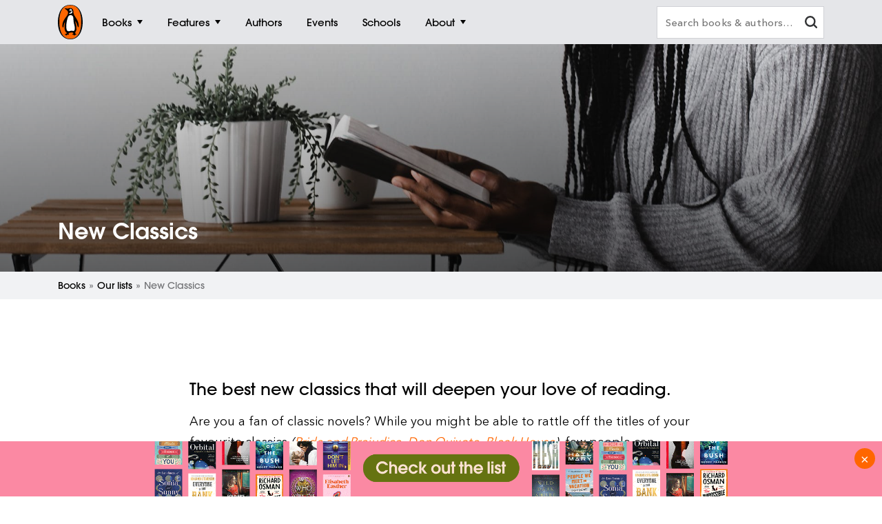

--- FILE ---
content_type: text/html; charset=utf-8
request_url: https://www.penguin.com.au/books/lists/new-classics
body_size: 13015
content:
<!DOCTYPE html>
<html lang="en" id="Html" runat="server" class="Desktop Chrome">
<head>
    <title>New Classics - Penguin Books Australia</title>
    <meta charset="utf-8"/>
    <meta http-equiv="X-UA-Compatible" content="IE=edge">
    <meta name="description" content="The best new classics that will deepen your love of reading.  ">
    <meta name="viewport" content="width=device-width, initial-scale=1">
    <meta name="theme-color" content="#000000">
    <meta property="og:description" content="The best new classics that will deepen your love of reading.  ">
    <meta property="og:image">
    <meta property="og:type" content="article">
    <meta property="og:url" content="">
    <meta property="og:title" content="New Classics">
    <link rel="shortcut icon" type="image/png" href="/img/favicon.png" />
    <link rel="apple-touch-icon" type="image/png" href="/img/apple-touch-icon.png" />
    <!-- Google Tag Manager -->
    <script nonce="&#x2B;&#x2B;pgc9ZADpKWoyq6PrJtHw==">
        window.gtmId = 'GTM-KDHMXFJ';
        window.facebookClientID = '';
        window.facebookScope = '';
        window.siteUrl = 'https://www.penguin.com.au/';
    </script>


    <!-- Facebook Pixel Code -->
    <script nonce="&#x2B;&#x2B;pgc9ZADpKWoyq6PrJtHw==">
    !function(f,b,e,v,n,t,s){if(f.fbq)return;n=f.fbq=function(){n.callMethod?
    n.callMethod.apply(n,arguments):n.queue.push(arguments)};if(!f._fbq)f._fbq=n;
    n.push=n;n.loaded=!0;n.version='2.0';n.queue=[];t=b.createElement(e);t.async=!0;
    t.src=v;s=b.getElementsByTagName(e)[0];s.parentNode.insertBefore(t,s)}(window,
    document,'script','https://connect.facebook.net/en_US/fbevents.js');

    fbq('init', 293345124787451);
fbq('init', 293979558054942);    
    fbq('track', "PageView");
    </script>
    <noscript>
    <img height="1" width="1" style="display:none" src="https://www.facebook.com/tr?id=293345124787451&ev=PageView&noscript=1" />
        <img height="1" width="1" style="display:none" src="https://www.facebook.com/tr?id=293979558054942&ev=PageView&noscript=1" />
    </noscript>
    <!-- End Facebook Pixel Code -->

    <link rel="stylesheet" type="text/css" href="//fast.fonts.net/cssapi/ec924176-7393-4306-a864-d7f4b10ff6da.css" />

    <link rel="stylesheet" type="text/css" href="/dist/styles.css?v=20260126230057&amp;v=KLvnJh0IoaZTjPZQ2pY2-XIUomVoX6wdA38UxCbH7WA" />
    <script src="https://www.google.com/recaptcha/api.js?render=6Ld6r3smAAAAANHpBbNjA8OF6RWIBoCHHje6BmN2" async defer></script>
    <script nonce="&#x2B;&#x2B;pgc9ZADpKWoyq6PrJtHw==">
        window.recaptchaKey = '6Ld6r3smAAAAANHpBbNjA8OF6RWIBoCHHje6BmN2';
    </script>
    <script async type="text/javascript" src="https://static.klaviyo.com/onsite/js/klaviyo.js?company_id=SXx9da"></script>
    
</head>
<body class=" ">

<!-- Google Tag Manager -->
<noscript>
    <iframe src="https://www.googletagmanager.com/ns.html?id=GTM-KDHMXFJ" height="0" width="0"
            class="gtm-iframe"></iframe>
</noscript>

<a href="#skip-to-content" class="skip-to-content">> Skip to content</a>
<div class="c-page-dimmer"></div>
<nav class="c-nav">
    <div class="c-nav__gutters">
        <div class="c-nav__container">
            <a class="c-nav__logo" href="/">
                <span class="accessibility">Penguin homepage</span>
                <svg class="c-nav__logo-svg">
                    <use xlink:href="/img/icons.svg#logo"></use>
                </svg>
            </a>

            
                	<a class="c-nav__primary c-nav__primary--books  js-trigger" href="/books">
		<span class="c-nav__primary-title">Books</span>
			<span class="c-nav__primary-icon"></span>
	</a>
		<div class="c-nav__dest">
			<div class="c-nav__cols c-nav__cols--books  ">
				
						<div class="c-nav__col">
							<a class="c-nav__heading js-sub-trigger" href="/browse/fiction">
								<span>Fiction</span>
								<svg class="c-nav__heading-icon">
									<use xlink:href="/img/icons.svg#heading-icon"></use>
								</svg>
							</a>
								<ul class="c-nav__links ">
										<li>
											<a class="c-nav__link" href="/browse/action-and-adventure">Action &amp; adventure</a>
										</li>
										<li>
											<a class="c-nav__link" href="/browse/classics">Classics</a>
										</li>
										<li>
											<a class="c-nav__link" href="/browse/contemporary-fiction">Contemporary fiction</a>
										</li>
										<li>
											<a class="c-nav__link" href="/browse/crime-and-thrillers">Crime &amp; thrillers</a>
										</li>
										<li>
											<a class="c-nav__link" href="/browse/fantasy">Fantasy</a>
										</li>
										<li>
											<a class="c-nav__link" href="/browse/literary-fiction">General &amp; literary fiction</a>
										</li>
										<li>
											<a class="c-nav__link" href="/browse/graphic-novels-and-manga">Graphic novels</a>
										</li>
										<li>
											<a class="c-nav__link" href="/browse/historical-fiction">Historical fiction</a>
										</li>
										<li>
											<a class="c-nav__link" href="/browse/romance">Romance</a>
										</li>
										<li>
											<a class="c-nav__link" href="/browse/short-stories-and-anthologies">Short stories</a>
										</li>
										<li class="c-nav__view-all-wrap">
											<a class="c-nav__view-all" href="/browse/fiction">View all fiction</a>
										</li>
								</ul>
						</div>
						<div class="c-nav__col">
							<a class="c-nav__heading js-sub-trigger" href="/browse/non-fiction">
								<span>Non-fiction</span>
								<svg class="c-nav__heading-icon">
									<use xlink:href="/img/icons.svg#heading-icon"></use>
								</svg>
							</a>
								<ul class="c-nav__links ">
										<li>
											<a class="c-nav__link" href="/browse/art-music-and-photography">Art, music &amp; photography</a>
										</li>
										<li>
											<a class="c-nav__link" href="/browse/biography-and-memoir">Biography &amp; memoir</a>
										</li>
										<li>
											<a class="c-nav__link" href="/browse/business-and-finance">Business &amp; finance</a>
										</li>
										<li>
											<a class="c-nav__link" href="/browse/computing-and-technology">Computing &amp; technology</a>
										</li>
										<li>
											<a class="c-nav__link" href="/browse/food-and-drink">Food &amp; drink</a>
										</li>
										<li>
											<a class="c-nav__link" href="/browse/health-and-lifestyle">Health &amp; lifestyle</a>
										</li>
										<li>
											<a class="c-nav__link" href="/browse/history">History</a>
										</li>
										<li>
											<a class="c-nav__link" href="/browse/politics-and-law">Politics &amp; law</a>
										</li>
										<li>
											<a class="c-nav__link" href="/browse/society-and-culture">Society &amp; culture</a>
										</li>
										<li>
											<a class="c-nav__link" href="/browse/travel">Travel</a>
										</li>
										<li class="c-nav__view-all-wrap">
											<a class="c-nav__view-all" href="/browse/non-fiction">View all non-fiction</a>
										</li>
								</ul>
						</div>
						<div class="c-nav__col">
							<a class="c-nav__heading js-sub-trigger" href="/childrens-books">
								<span>Children&#x27;s books</span>
								<svg class="c-nav__heading-icon">
									<use xlink:href="/img/icons.svg#heading-icon"></use>
								</svg>
							</a>
								<ul class="c-nav__links ">
										<li>
											<a class="c-nav__link" href="/childrens-books/0-2">Ages 0 - 2</a>
										</li>
										<li>
											<a class="c-nav__link" href="/childrens-books/3-5">Ages 3 - 5</a>
										</li>
										<li>
											<a class="c-nav__link" href="/childrens-books/6-8">Ages 6 - 8</a>
										</li>
										<li>
											<a class="c-nav__link" href="/childrens-books/9-11">Ages 9 - 11</a>
										</li>
										<li>
											<a class="c-nav__link" href="/childrens-books/12-13">Ages 12 - 13</a>
										</li>
										<li>
											<a class="c-nav__link" href="/childrens-books/young-adult">Young adult</a>
										</li>
										<li class="c-nav__view-all-wrap">
											<a class="c-nav__view-all" href="/childrens-books">View all children&#x27;s books</a>
										</li>
								</ul>
						</div>
						<div class="c-nav__col">
							<a class="c-nav__heading js-sub-trigger" href="/books">
								<span>Popular links</span>
								<svg class="c-nav__heading-icon">
									<use xlink:href="/img/icons.svg#heading-icon"></use>
								</svg>
							</a>
								<ul class="c-nav__links c-nav__links--popular">
										<li>
											<a class="c-nav__link" href="/books/new-releases">New releases</a>
										</li>
										<li>
											<a class="c-nav__link" href="/books/bestsellers">Bestsellers</a>
										</li>
										<li>
											<a class="c-nav__link" href="/books/coming-soon">Coming soon</a>
										</li>
										<li>
											<a class="c-nav__link" href="/books/lists">Our lists</a>
										</li>
										<li>
											<a class="c-nav__link" href="/browse/classics">Penguin Classics</a>
										</li>
										<li>
											<a class="c-nav__link" href="/books/series">Popular series</a>
										</li>
										<li>
											<a class="c-nav__link" href="/young-readers/series">Young readers series</a>
										</li>
										<li>
											<a class="c-nav__link" href="/audiobooks">Audiobooks</a>
										</li>
										<li>
											<a class="c-nav__link" href="/fresh-voices ">Fresh Voices</a>
										</li>
								</ul>
								<div class="c-nav__subsidiaries">
										<a class="c-nav__subsidiary" href="/puffin">
											<svg class="c-nav__puffin">
												<use xlink:href="/img/icons.svg#nav__puffin"></use>
											</svg>
											<div>Penguin Kids</div>
										</a>
									<a class="c-nav__subsidiary" href="/dk">
										<svg class="c-nav__dk">
											<use xlink:href="/img/icons.svg#dk"></use>
										</svg>
										<div>DK</div>
									</a>
								</div>
						</div>
				
			</div>
		</div>
	<a class="c-nav__primary c-nav__primary--features  js-trigger" href="/features">
		<span class="c-nav__primary-title">Features</span>
			<span class="c-nav__primary-icon"></span>
	</a>
		<div class="c-nav__dest">
			<div class="c-nav__cols c-nav__cols--features  ">
				<ul>
						<li class="c-nav__col">
							<a class="c-nav__feature-link" href="/news">
								<div>
									<img src="https://prh.imgix.net/header/news.jpg?w=184&h=92&auto=format" loading="lazy" width="92" height="46" alt="News" />
									<div class="c-nav__feature-link-border"></div>
								</div>
								<span>News</span>
							</a>
						</li>
						<li class="c-nav__col">
							<a class="c-nav__feature-link" href="/extracts">
								<div>
									<img src="https://prh.imgix.net/header/extracts.jpg?w=184&h=92&auto=format" loading="lazy" width="92" height="46" alt="Extracts" />
									<div class="c-nav__feature-link-border"></div>
								</div>
								<span>Extracts</span>
							</a>
						</li>
						<li class="c-nav__col">
							<a class="c-nav__feature-link" href="/articles">
								<div>
									<img src="https://prh.imgix.net/header/articles.jpg?w=184&h=92&auto=format" loading="lazy" width="92" height="46" alt="Articles" />
									<div class="c-nav__feature-link-border"></div>
								</div>
								<span>Articles</span>
							</a>
						</li>
						<li class="c-nav__col">
							<a class="c-nav__feature-link" href="/recipes">
								<div>
									<img src="https://prh.imgix.net/header/recipes.jpg?w=184&h=92&auto=format" loading="lazy" width="92" height="46" alt="Recipes" />
									<div class="c-nav__feature-link-border"></div>
								</div>
								<span>Recipes</span>
							</a>
						</li>
						<li class="c-nav__col">
							<a class="c-nav__feature-link" href="/qa">
								<div>
									<img src="https://prh.imgix.net/header/qa.jpg?w=184&h=92&auto=format" loading="lazy" width="92" height="46" alt="Q&amp;A" />
									<div class="c-nav__feature-link-border"></div>
								</div>
								<span>Q&amp;A</span>
							</a>
						</li>
						<li class="c-nav__col">
							<a class="c-nav__feature-link" href="/activities">
								<div>
									<img src="https://prh.imgix.net/header/activities.jpg?w=184&h=92&auto=format" loading="lazy" width="92" height="46" alt="Activities" />
									<div class="c-nav__feature-link-border"></div>
								</div>
								<span>Activities</span>
							</a>
						</li>
						<li class="c-nav__col">
							<a class="c-nav__feature-link" href="/book-clubs">
								<div>
									<img src="https://prh.imgix.net/header/book-club.jpg?w=184&h=92&auto=format" loading="lazy" width="92" height="46" alt="Book clubs" />
									<div class="c-nav__feature-link-border"></div>
								</div>
								<span>Book clubs</span>
							</a>
						</li>
						<li class="c-nav__col">
							<a class="c-nav__feature-link" href="/schools ">
								<div>
									<img src="https://prh.imgix.net/header/teachers-notes.jpg?w=184&h=92&auto=format" loading="lazy" width="92" height="46" alt="Teachers&#x27; Resources" />
									<div class="c-nav__feature-link-border"></div>
								</div>
								<span>Teachers&#x27; Resources</span>
							</a>
						</li>
				</ul>
					<a href="/features" class="c-nav__view-all">View all features</a>
			</div>
		</div>
	<a class="c-nav__primary c-nav__primary--authors  " href="/authors">
		<span class="c-nav__primary-title">Authors</span>
	</a>
	<a class="c-nav__primary c-nav__primary--events  " href="/events">
		<span class="c-nav__primary-title">Events</span>
	</a>
	<a class="c-nav__primary c-nav__primary--schools  " href="/schools">
		<span class="c-nav__primary-title">Schools</span>
	</a>
	<a class="c-nav__primary c-nav__primary--about c-nav__primary--features js-trigger" href="/about">
		<span class="c-nav__primary-title">About</span>
			<span class="c-nav__primary-icon"></span>
	</a>
		<div class="c-nav__dest">
			<div class="c-nav__cols c-nav__cols--about  c-nav__cols--features c-nav__cols--about-padding">
				<ul>
						<li class="c-nav__col">
							<a class="c-nav__feature-link" href="/contact">
								<div>
									<img src="https://prh.imgix.net/header/contact-us.jpg?w=184&h=92&auto=format" loading="lazy" width="92" height="46" alt="Contact Us" />
									<div class="c-nav__feature-link-border"></div>
								</div>
								<span>Contact Us</span>
							</a>
						</li>
						<li class="c-nav__col">
							<a class="c-nav__feature-link" href="/careers">
								<div>
									<img src="https://prh.imgix.net/header/qa.jpg?w=184&h=92&auto=format" loading="lazy" width="92" height="46" alt="Work With Us" />
									<div class="c-nav__feature-link-border"></div>
								</div>
								<span>Work With Us</span>
							</a>
						</li>
						<li class="c-nav__col">
							<a class="c-nav__feature-link" href="/community-social-responsibility">
								<div>
									<img src="https://prh.imgix.net/header/news.jpg?w=184&h=92&auto=format" loading="lazy" width="92" height="46" alt="Social Impact" />
									<div class="c-nav__feature-link-border"></div>
								</div>
								<span>Social Impact</span>
							</a>
						</li>
						<li class="c-nav__col">
							<a class="c-nav__feature-link" href="/getting-published">
								<div>
									<img src="https://prh.imgix.net/header/contact.jpg?w=184&h=92&auto=format" loading="lazy" width="92" height="46" alt="Getting Published" />
									<div class="c-nav__feature-link-border"></div>
								</div>
								<span>Getting Published</span>
							</a>
						</li>
				</ul>
			</div>
		</div>

<a class="c-nav__primary c-nav__primary--more js-trigger" href="#">
	<span class="c-nav__primary-title">More</span>
	<span class="c-nav__primary-icon"></span>
</a>
<div class="c-nav__dest c-nav__dest--more">
	<div class="c-nav__cols">
		<div class="c-nav__col">

			<div class="c-nav__mob-features">
				<a class="c-nav__heading js-sub-trigger" href="#">
					Features
					<svg class="c-nav__heading-icon" xmlns="http://www.w3.org/2000/svg" xmlns:xlink="http://www.w3.org/1999/xlink" viewBox="0 0 18 18">
						<line x1="9" y1="1" x2="9" y2="18" fill="none" stroke="#747578" stroke-linecap="round" stroke-width="2" />
						<line x1="18" y1="9" x2="1" y2="9" fill="none" stroke="#747578" stroke-linecap="round" stroke-width="2" />
					</svg>
				</a>
				<ul class="c-nav__links">
						<li><a class="c-nav__link" href="/news">News</a></li>
						<li><a class="c-nav__link" href="/extracts">Extracts</a></li>
						<li><a class="c-nav__link" href="/articles">Articles</a></li>
						<li><a class="c-nav__link" href="/recipes">Recipes</a></li>
						<li><a class="c-nav__link" href="/qa">Q&amp;A</a></li>
						<li><a class="c-nav__link" href="/activities">Activities</a></li>
						<li><a class="c-nav__link" href="/book-clubs">Book clubs</a></li>
						<li><a class="c-nav__link" href="/schools ">Teachers&#x27; Resources</a></li>
							<li><a class="c-nav__link" href="/contact">Contact Us</a></li>
							<li><a class="c-nav__link" href="/careers">Work With Us</a></li>
							<li><a class="c-nav__link" href="/community-social-responsibility">Social Impact</a></li>
							<li><a class="c-nav__link" href="/getting-published">Getting Published</a></li>
				</ul>
			</div>
			<div class="c-nav__mob-features">
				<a class="c-nav__heading js-sub-trigger" href="#">
					About
					<svg class="c-nav__heading-icon" xmlns="http://www.w3.org/2000/svg" xmlns:xlink="http://www.w3.org/1999/xlink" viewBox="0 0 18 18">
						<line x1="9" y1="1" x2="9" y2="18" fill="none" stroke="#747578" stroke-linecap="round" stroke-width="2" />
						<line x1="18" y1="9" x2="1" y2="9" fill="none" stroke="#747578" stroke-linecap="round" stroke-width="2" />
					</svg>
				</a>
				<ul class="c-nav__links">
							<li><a class="c-nav__link" href="/contact">Contact Us</a></li>
							<li><a class="c-nav__link" href="/careers">Work With Us</a></li>
							<li><a class="c-nav__link" href="/community-social-responsibility">Social Impact</a></li>
							<li><a class="c-nav__link" href="/getting-published">Getting Published</a></li>
				</ul>
			</div>
			<a class="c-nav__feature-link" href="/authors"><span>Authors</span></a>
			<a class="c-nav__feature-link" href="/events"><span>Events</span></a>
			<a class="c-nav__feature-link" href="/schools"><span>Schools</span></a>

		</div>
	</div>
</div>
            
            <button class="c-nav__search-btn" type="button">
                <svg class="c-nav-search__mag-glass" xmlns="http://www.w3.org/2000/svg" viewBox="0 0 22.44 21.94">
                    <use xlink:href="/img/icons.svg#mag-glass"></use>
                </svg>
            </button>
            <div class="c-nav-search">
                <form action="/search">
                    <div class="c-nav-search__bar">
                        <label for="search" class="accessibility">Search books and authors</label>
                        <input id="search" class="c-nav-search__field" type="text" name="q" spellcheck=false
                               autocomplete="off" placeholder="Search books &amp; authors&hellip;" value=""/>
                        <div class="c-nav-search__field-placeholder"></div>
                        <button class="c-nav-search__field-btn" type="button" aria-label="clear search input">
                            <svg class="c-nav-search__mag-glass desktop-search" xmlns="http://www.w3.org/2000/svg" viewBox="0 0 22.44 21.94">
                                <use xlink:href="/img/icons.svg#mag-glass"></use>
                            </svg>
                            <svg class="c-nav-search__close" xmlns="http://www.w3.org/2000/svg" xmlns:xlink="http://www.w3.org/1999/xlink" viewBox="0 0 16 16">
                                <use xlink:href="/img/icons.svg#close"></use>
                            </svg>
                        </button>
                        <div class="c-nav-search__autocomplete">
                        </div>
                    </div>
                </form>
            </div>
        </div>
    </div>
</nav>
<div class="c-filters-panel">
</div>
<!-- Content -->
<div id="skip-to-content"></div>
<div class="page-content">
    <div class="Widgets">
	    <div class="c-banner c-banner--bg ">
        <img class="c-banner__bg" src="https://prh.imgix.net/collections/modern-classics.png?w=1920" data-object-fit alt="" loading="eager" fetchpriority="high" />
        <div class="l-gutters">
            <div class="l-container">
                <h1 class="c-banner__title">New Classics</h1>
            </div>
        </div>
    </div>
    <div class="c-breadcrumbs">
    <div class="l-gutters">
        <div class="l-container">
                    <a href="/books/">Books</a> <span class="c-breadcrumbs__separator">»</span>
                    <a href="/books/lists">Our lists</a> <span class="c-breadcrumbs__separator">»</span>
                    <span>New Classics</span>
        </div>
    </div>
</div>

<div class="content">
    <div class="c-intro-text-block ">
        <div class="l-gutters">
            <div class="l-container">
                <div class="c-intro-text-block__wrap">
                        <h2 class="c-intro-text-block__heading">The best new classics that will deepen your love of reading.  </h2>
                        <div class="c-intro-text-block__desc"><p>Are you a fan of classic novels? While you might be able to rattle off the titles of your favourite classics <em>(<a href="https://www.penguin.com.au/books/pride-and-prejudice-popular-penguins-9780141037516" target="_blank">Pride and Prejudice</a>, <a href="https://www.penguin.com.au/books/don-quixote-9780241347768" target="_blank">Don Quixote</a>, <a href="https://www.penguin.com.au/books/bleak-house-9780141198354" target="_blank">Bleak House</a>),</em> few people can actually explain what exactly a classic is.</p>
<p>Never fear, that’s why we’re here.</p>
<p><strong>In essence, a classic is any novel that centres around a timeless message and contributes to literature as a whole.</strong> This might mean that it introduces a new writing style or remarkably touches on an age-old theme.</p>
<p>These are the books you return to time and again, and the stories you remember for a lifetime.</p>
<p>But what about all those fantastic novels that haven’t quite made it into the canon yet? Newer books that share the traits of classics but haven't yet earned the ‘classic’ title are often referred to as ‘new classics’ or ‘modern classics’.</p>
<p>Even though new classics are more recent contributions to literature, they nevertheless make their mark.</p>
<p>If you’re interested in exploring some new classics, these books are perfect for you.</p>
<p>Life, love, and universal truths will be illuminated through the written word as you work your way through this list of must-read novels.</p></div>
                </div>
            </div>
        </div>
    </div>
</div>    <div class="c-book-block-list">
            <div id="popular-new-classics" style="height: 2px; width: 100%;"></div>
                <div class="l-gutters">
        <div class="l-container">
            <div class="c-title-bar has-title">
                <div class="c-title-bar__title-wrap">
					    <h3 class="c-title-bar__title">Popular new classics</h3>
                </div>
                <div class="c-title-bar__nav">
                    <button class="c-title-bar__prev js-swiper-prev" aria-label="Previous Carousel Navigation" type="button">
                        <svg class="c-title-bar__arrow" version="1.1" xmlns="http://www.w3.org/2000/svg" viewBox="0 0 568 1024">
                            <path d="M137.166 512l414.398-414.909c22.226-22.169 22.226-58.209 0-80.435-22.169-22.226-58.152-22.226-80.322 0l-454.587 455.098c-22.226 22.226-22.226 58.209 0 80.435l454.587 455.098c22.169 22.226 58.152 22.226 80.322 0 22.226-22.226 22.226-58.209 0-80.492l-414.398-414.796z"></path>
                        </svg>
                    </button>
                    <button class="c-title-bar__next js-swiper-next" aria-label="Next Carousel Navigation" type="button">
                        <svg class="c-title-bar__arrow" version="1.1" xmlns="http://www.w3.org/2000/svg" viewBox="0 0 568 1024">
                            <path d="M430.834 512l-414.398-414.909c-22.226-22.169-22.226-58.209 0-80.435 22.169-22.226 58.152-22.226 80.322 0l454.587 455.098c22.226 22.226 22.226 58.209 0 80.435l-454.587 455.098c-22.169 22.226-58.152 22.226-80.322 0-22.226-22.226-22.226-58.209 0-80.492l414.398-414.796z"></path>
                        </svg>
                    </button>
                </div>
            </div>
        </div>
    </div>

        <div class="l-gutters">
            <div class="l-container">
                <div class="c-book-block-list__cols" id="container-93af501f-2daa-45f1-b610-1e757226ff60">
                        <div class="c-book-block-list__col">
                            <div class="c-book-block-list__thumb">
                                <a tabindex="-1" href="/books/the-lincoln-highway-9781529157642" aria-label="The Lincoln Highway">
                                        <img src="https://cdn2.penguin.com.au/covers/400/9781529157642.jpg" alt="" loading="lazy" />
                                        <div class="c-swiper__penguin"></div>
                                </a>
                            </div>
                            <div class="c-book-block-list__content">
                                <a href="/books/the-lincoln-highway-9781529157642" aria-label="The Lincoln Highway">
                                    <div class="c-book-block-list__title u-line-clamp" data-maxlines="3">The Lincoln Highway</div>
                                </a>
                                <div class="c-book-block-list__byline"><a href='/authors/amor-towles'>Amor Towles</a></div>
                            </div>
                        </div>
                        <div class="c-book-block-list__col">
                            <div class="c-book-block-list__thumb">
                                <a tabindex="-1" href="/books/one-flew-over-the-cuckoos-nest-9780141187884" aria-label="One Flew Over the Cuckoo&#x27;s Nest">
                                        <img src="https://cdn2.penguin.com.au/covers/400/9780141187884.jpg" alt="" loading="lazy" />
                                        <div class="c-swiper__penguin"></div>
                                </a>
                            </div>
                            <div class="c-book-block-list__content">
                                <a href="/books/one-flew-over-the-cuckoos-nest-9780141187884" aria-label="One Flew Over the Cuckoo&#x27;s Nest">
                                    <div class="c-book-block-list__title u-line-clamp" data-maxlines="3">One Flew Over the Cuckoo&#x27;s Nest</div>
                                </a>
                                <div class="c-book-block-list__byline"><a href='/authors/ken-kesey'>Ken Kesey</a></div>
                            </div>
                        </div>
                        <div class="c-book-block-list__col">
                            <div class="c-book-block-list__thumb">
                                <a tabindex="-1" href="/books/memoirs-of-a-geisha-9780099771517" aria-label="Memoirs of a Geisha">
                                        <img src="https://cdn2.penguin.com.au/covers/400/9780099771517.jpg" alt="" loading="lazy" />
                                        <div class="c-swiper__penguin"></div>
                                </a>
                            </div>
                            <div class="c-book-block-list__content">
                                <a href="/books/memoirs-of-a-geisha-9780099771517" aria-label="Memoirs of a Geisha">
                                    <div class="c-book-block-list__title u-line-clamp" data-maxlines="3">Memoirs of a Geisha</div>
                                </a>
                                <div class="c-book-block-list__byline"><a href='/authors/arthur-golden'>Arthur Golden</a></div>
                            </div>
                        </div>
                        <div class="c-book-block-list__col">
                            <div class="c-book-block-list__thumb">
                                <a tabindex="-1" href="/books/the-secret-history-9780140167771" aria-label="The Secret History">
                                        <img src="https://cdn2.penguin.com.au/covers/400/9780140167771.jpg" alt="" loading="lazy" />
                                        <div class="c-swiper__penguin"></div>
                                </a>
                            </div>
                            <div class="c-book-block-list__content">
                                <a href="/books/the-secret-history-9780140167771" aria-label="The Secret History">
                                    <div class="c-book-block-list__title u-line-clamp" data-maxlines="3">The Secret History</div>
                                </a>
                                <div class="c-book-block-list__byline"><a href='/authors/donna-tartt'>Donna Tartt</a></div>
                            </div>
                        </div>
                        <div class="c-book-block-list__col">
                            <div class="c-book-block-list__thumb">
                                <a tabindex="-1" href="/books/oranges-are-not-the-only-fruit-9781784879044" aria-label="Oranges Are Not The Only Fruit">
                                        <img src="https://cdn2.penguin.com.au/covers/400/9781784879044.jpg" alt="" loading="lazy" />
                                        <div class="c-swiper__penguin"></div>
                                </a>
                            </div>
                            <div class="c-book-block-list__content">
                                <a href="/books/oranges-are-not-the-only-fruit-9781784879044" aria-label="Oranges Are Not The Only Fruit">
                                    <div class="c-book-block-list__title u-line-clamp" data-maxlines="3">Oranges Are Not The Only Fruit</div>
                                </a>
                                <div class="c-book-block-list__byline"><a href='/authors/jeanette-winterson'>Jeanette Winterson</a></div>
                            </div>
                        </div>
                        <div class="c-book-block-list__col">
                            <div class="c-book-block-list__thumb">
                                <a tabindex="-1" href="/books/atonement-9780099429791" aria-label="Atonement">
                                        <img src="https://cdn2.penguin.com.au/covers/400/9780099429791.jpg" alt="" loading="lazy" />
                                        <div class="c-swiper__penguin"></div>
                                </a>
                            </div>
                            <div class="c-book-block-list__content">
                                <a href="/books/atonement-9780099429791" aria-label="Atonement">
                                    <div class="c-book-block-list__title u-line-clamp" data-maxlines="3">Atonement</div>
                                </a>
                                <div class="c-book-block-list__byline"><a href='/authors/ian-mcewan'>Ian McEwan</a></div>
                            </div>
                        </div>
                        <div class="c-book-block-list__col">
                            <div class="c-book-block-list__thumb">
                                <a tabindex="-1" href="/books/the-sense-of-an-ending-9781529972313" aria-label="The Sense of an Ending">
                                        <img src="https://cdn2.penguin.com.au/covers/400/9781529972313.jpg" alt="" loading="lazy" />
                                        <div class="c-swiper__penguin"></div>
                                </a>
                            </div>
                            <div class="c-book-block-list__content">
                                <a href="/books/the-sense-of-an-ending-9781529972313" aria-label="The Sense of an Ending">
                                    <div class="c-book-block-list__title u-line-clamp" data-maxlines="3">The Sense of an Ending</div>
                                </a>
                                <div class="c-book-block-list__byline"><a href='/authors/julian-barnes'>Julian Barnes</a></div>
                            </div>
                        </div>
                        <div class="c-book-block-list__col">
                            <div class="c-book-block-list__thumb">
                                <a tabindex="-1" href="/books/the-complete-maus-9780141014081" aria-label="The Complete MAUS">
                                        <img src="https://cdn2.penguin.com.au/covers/400/9780141014081.jpg" alt="" loading="lazy" />
                                        <div class="c-swiper__penguin"></div>
                                </a>
                            </div>
                            <div class="c-book-block-list__content">
                                <a href="/books/the-complete-maus-9780141014081" aria-label="The Complete MAUS">
                                    <div class="c-book-block-list__title u-line-clamp" data-maxlines="3">The Complete MAUS</div>
                                </a>
                                <div class="c-book-block-list__byline"><a href='/authors/art-spiegelman'>Art Spiegelman</a></div>
                            </div>
                        </div>
                        <div class="c-book-block-list__col">
                            <div class="c-book-block-list__thumb">
                                <a tabindex="-1" href="/books/white-teeth-9780241981399" aria-label="White Teeth">
                                        <img src="https://cdn2.penguin.com.au/covers/400/9780241981399.jpg" alt="" loading="lazy" />
                                        <div class="c-swiper__penguin"></div>
                                </a>
                            </div>
                            <div class="c-book-block-list__content">
                                <a href="/books/white-teeth-9780241981399" aria-label="White Teeth">
                                    <div class="c-book-block-list__title u-line-clamp" data-maxlines="3">White Teeth</div>
                                </a>
                                <div class="c-book-block-list__byline"><a href='/authors/zadie-smith'>Zadie Smith</a></div>
                            </div>
                        </div>
                        <div class="c-book-block-list__col">
                            <div class="c-book-block-list__thumb">
                                <a tabindex="-1" href="/books/homegoing-9780241980446" aria-label="Homegoing">
                                        <img src="https://cdn2.penguin.com.au/covers/400/9780241980446.jpg" alt="" loading="lazy" />
                                        <div class="c-swiper__penguin"></div>
                                </a>
                            </div>
                            <div class="c-book-block-list__content">
                                <a href="/books/homegoing-9780241980446" aria-label="Homegoing">
                                    <div class="c-book-block-list__title u-line-clamp" data-maxlines="3">Homegoing</div>
                                </a>
                                <div class="c-book-block-list__byline"><a href='/authors/yaa-gyasi'>Yaa Gyasi</a></div>
                            </div>
                        </div>
                        <div class="c-book-block-list__col">
                            <div class="c-book-block-list__thumb">
                                <a tabindex="-1" href="/books/the-handmaids-tale-9781784873189" aria-label="The Handmaid&#x27;s Tale">
                                        <img src="https://cdn2.penguin.com.au/covers/400/9781784873189.jpg" alt="" loading="lazy" />
                                        <div class="c-swiper__penguin"></div>
                                </a>
                            </div>
                            <div class="c-book-block-list__content">
                                <a href="/books/the-handmaids-tale-9781784873189" aria-label="The Handmaid&#x27;s Tale">
                                    <div class="c-book-block-list__title u-line-clamp" data-maxlines="3">The Handmaid&#x27;s Tale</div>
                                </a>
                                <div class="c-book-block-list__byline"><a href='/authors/margaret-atwood'>Margaret Atwood</a></div>
                            </div>
                        </div>
                        <div class="c-book-block-list__col">
                            <div class="c-book-block-list__thumb">
                                <a tabindex="-1" href="/books/midnights-children-9780099511892" aria-label="Midnight&#x27;s Children">
                                        <img src="https://cdn2.penguin.com.au/covers/400/9780099511892.jpg" alt="" loading="lazy" />
                                        <div class="c-swiper__penguin"></div>
                                </a>
                            </div>
                            <div class="c-book-block-list__content">
                                <a href="/books/midnights-children-9780099511892" aria-label="Midnight&#x27;s Children">
                                    <div class="c-book-block-list__title u-line-clamp" data-maxlines="3">Midnight&#x27;s Children</div>
                                </a>
                                <div class="c-book-block-list__byline"><a href='/authors/salman-rushdie'>Salman Rushdie</a></div>
                            </div>
                        </div>
                        <div class="c-book-block-list__col">
                            <div class="c-book-block-list__thumb">
                                <a tabindex="-1" href="/books/fun-home-9781529116168" aria-label="Fun Home">
                                        <img src="https://cdn2.penguin.com.au/covers/400/9781529116168.jpg" alt="" loading="lazy" />
                                        <div class="c-swiper__penguin"></div>
                                </a>
                            </div>
                            <div class="c-book-block-list__content">
                                <a href="/books/fun-home-9781529116168" aria-label="Fun Home">
                                    <div class="c-book-block-list__title u-line-clamp" data-maxlines="3">Fun Home</div>
                                </a>
                                <div class="c-book-block-list__byline"><a href='/authors/alison-bechdel'>Alison Bechdel</a></div>
                            </div>
                        </div>
                        <div class="c-book-block-list__col">
                            <div class="c-book-block-list__thumb">
                                <a tabindex="-1" href="/books/disgrace-9780099289524" aria-label="Disgrace">
                                        <img src="https://cdn2.penguin.com.au/covers/400/9780099289524.jpg" alt="" loading="lazy" />
                                        <div class="c-swiper__penguin"></div>
                                </a>
                            </div>
                            <div class="c-book-block-list__content">
                                <a href="/books/disgrace-9780099289524" aria-label="Disgrace">
                                    <div class="c-book-block-list__title u-line-clamp" data-maxlines="3">Disgrace</div>
                                </a>
                                <div class="c-book-block-list__byline"><a href='/authors/j-m-coetzee'>J. M. Coetzee</a></div>
                            </div>
                        </div>
                        <div class="c-book-block-list__col">
                            <div class="c-book-block-list__thumb">
                                <a tabindex="-1" href="/books/norwegian-wood-9781529957716" aria-label="Norwegian Wood">
                                        <img src="https://cdn2.penguin.com.au/covers/400/9781529957716.jpg" alt="" loading="lazy" />
                                        <div class="c-swiper__penguin"></div>
                                </a>
                            </div>
                            <div class="c-book-block-list__content">
                                <a href="/books/norwegian-wood-9781529957716" aria-label="Norwegian Wood">
                                    <div class="c-book-block-list__title u-line-clamp" data-maxlines="3">Norwegian Wood</div>
                                </a>
                                <div class="c-book-block-list__byline"><a href='/authors/haruki-murakami'>Haruki Murakami</a></div>
                            </div>
                        </div>
                        <div class="c-book-block-list__col">
                            <div class="c-book-block-list__thumb">
                                <a tabindex="-1" href="/books/beloved-9780099540977" aria-label="Beloved">
                                        <img src="https://cdn2.penguin.com.au/covers/400/9780099540977.jpg" alt="" loading="lazy" />
                                        <div class="c-swiper__penguin"></div>
                                </a>
                            </div>
                            <div class="c-book-block-list__content">
                                <a href="/books/beloved-9780099540977" aria-label="Beloved">
                                    <div class="c-book-block-list__title u-line-clamp" data-maxlines="3">Beloved</div>
                                </a>
                                <div class="c-book-block-list__byline"><a href='/authors/toni-morrison'>Toni Morrison</a></div>
                            </div>
                        </div>
                        <div class="c-book-block-list__col">
                            <div class="c-book-block-list__thumb">
                                <a tabindex="-1" href="/books/persepolis-9780224064408" aria-label="Persepolis">
                                        <img src="https://cdn2.penguin.com.au/covers/400/9780224064408.jpg" alt="" loading="lazy" />
                                        <div class="c-swiper__penguin"></div>
                                </a>
                            </div>
                            <div class="c-book-block-list__content">
                                <a href="/books/persepolis-9780224064408" aria-label="Persepolis">
                                    <div class="c-book-block-list__title u-line-clamp" data-maxlines="3">Persepolis</div>
                                </a>
                                <div class="c-book-block-list__byline"><a href='/authors/marjane-satrapi'>Marjane Satrapi</a></div>
                            </div>
                        </div>
                        <div class="c-book-block-list__col">
                            <div class="c-book-block-list__thumb">
                                <a tabindex="-1" href="/books/the-remains-of-the-day-9781841593494" aria-label="The Remains of the Day">
                                        <img src="https://cdn2.penguin.com.au/covers/400/9781841593494.jpg" alt="" loading="lazy" />
                                        <div class="c-swiper__penguin"></div>
                                </a>
                            </div>
                            <div class="c-book-block-list__content">
                                <a href="/books/the-remains-of-the-day-9781841593494" aria-label="The Remains of the Day">
                                    <div class="c-book-block-list__title u-line-clamp" data-maxlines="3">The Remains of the Day</div>
                                </a>
                                <div class="c-book-block-list__byline"><a href='/authors/kazuo-ishiguro'>Kazuo Ishiguro</a></div>
                            </div>
                        </div>
                </div>
            </div>
        </div>
    </div>

<script nonce="&#x2B;&#x2B;pgc9ZADpKWoyq6PrJtHw==">
    document.addEventListener('DOMContentLoaded', function() {
        const coverBlurElements = document.querySelectorAll('.c-feature-block__cover-blur[data-bg-image]');
        coverBlurElements.forEach(function(element) {
            const bgImage = element.getAttribute('data-bg-image');
            if (bgImage) {
                element.style.backgroundImage = 'url(' + bgImage + ')';
                // Add loaded class to fade in the background
                element.classList.add('is-loaded');
            }
        });
    });
</script>

<div id="related-book-lists" class="c-feature-block is-double c-swiper" data-swiper-layout="book-hero">
        <div class="l-gutters">
        <div class="l-container">
            <div class="c-title-bar has-title">
                <div class="c-title-bar__title-wrap">
					    <h3 class="c-title-bar__title">Related book lists</h3>
                </div>
                <div class="c-title-bar__nav">
                    <button class="c-title-bar__prev js-swiper-prev" aria-label="Previous Carousel Navigation" type="button">
                        <svg class="c-title-bar__arrow" version="1.1" xmlns="http://www.w3.org/2000/svg" viewBox="0 0 568 1024">
                            <path d="M137.166 512l414.398-414.909c22.226-22.169 22.226-58.209 0-80.435-22.169-22.226-58.152-22.226-80.322 0l-454.587 455.098c-22.226 22.226-22.226 58.209 0 80.435l454.587 455.098c22.169 22.226 58.152 22.226 80.322 0 22.226-22.226 22.226-58.209 0-80.492l-414.398-414.796z"></path>
                        </svg>
                    </button>
                    <button class="c-title-bar__next js-swiper-next" aria-label="Next Carousel Navigation" type="button">
                        <svg class="c-title-bar__arrow" version="1.1" xmlns="http://www.w3.org/2000/svg" viewBox="0 0 568 1024">
                            <path d="M430.834 512l-414.398-414.909c-22.226-22.169-22.226-58.209 0-80.435 22.169-22.226 58.152-22.226 80.322 0l454.587 455.098c22.226 22.226 22.226 58.209 0 80.435l-454.587 455.098c-22.169 22.226-58.152 22.226-80.322 0-22.226-22.226-22.226-58.209 0-80.492l414.398-414.796z"></path>
                        </svg>
                    </button>
                </div>
            </div>
        </div>
    </div>

    <div class="c-swiper__bounds">
        <div class="c-swiper__container">
            <div class="c-swiper__wrap">
                    <div class="c-swiper__slide">
                        <div class="c-feature-block__slide">
                            <div class="c-feature-block__heading">Book List</div>
                            <div class="c-feature-block__thumb  is-collection">

                                    <div class="c-feature-block__cover-blur" data-bg-image="https://cdn2.penguin.com.au/covers/400/9780141037226.jpg"></div>
    
                                <a tabindex="-1" href="/books/lists/437-penguin-classics-hipsters-love"  aria-label="Penguin Classics hipsters love">
                                        <div class="c-feature-collection">
                                                <div class="c-feature-collection__item">
                                                    <img src="https://cdn2.penguin.com.au/covers/400/9780141038391.jpg" alt="" loading="lazy" />
                                                    <div class="c-swiper__penguin"></div>
                                                </div>
                                                <div class="c-feature-collection__item">
                                                    <img src="https://cdn2.penguin.com.au/covers/400/9780141037226.jpg" alt="" loading="lazy" />
                                                    <div class="c-swiper__penguin"></div>
                                                </div>
                                                <div class="c-feature-collection__item">
                                                    <img src="https://cdn2.penguin.com.au/covers/400/9780141045405.jpg" alt="" loading="lazy" />
                                                    <div class="c-swiper__penguin"></div>
                                                </div>
                                        </div>
                                </a>

                            </div>
                            <div class="c-feature-block__content">
                                <a href="/books/lists/437-penguin-classics-hipsters-love"  aria-label="Penguin Classics hipsters love">
                                    <div class="c-feature-block__title">Penguin Classics hipsters love</div>
                                </a>
                                <p class="c-feature-block__desc">Books coveted for their eye-level bookshelf real-estate.</p>
                            </div>
                        </div>
                    </div>
                    <div class="c-swiper__slide">
                        <div class="c-feature-block__slide">
                            <div class="c-feature-block__heading">Book List</div>
                            <div class="c-feature-block__thumb  is-collection">

                                    <div class="c-feature-block__cover-blur" data-bg-image="https://cdn2.penguin.com.au/covers/400/9780141395869.jpg"></div>
    
                                <a tabindex="-1" href="/books/lists/penguin-clothbound-classics"  aria-label="Penguin Clothbound Classics">
                                        <div class="c-feature-collection">
                                                <div class="c-feature-collection__item">
                                                    <img src="https://cdn2.penguin.com.au/covers/400/9780141192413.jpg" alt="" loading="lazy" />
                                                    <div class="c-swiper__penguin"></div>
                                                </div>
                                                <div class="c-feature-collection__item">
                                                    <img src="https://cdn2.penguin.com.au/covers/400/9780141395869.jpg" alt="" loading="lazy" />
                                                    <div class="c-swiper__penguin"></div>
                                                </div>
                                                <div class="c-feature-collection__item">
                                                    <img src="https://cdn2.penguin.com.au/covers/400/9780141192475.jpg" alt="" loading="lazy" />
                                                    <div class="c-swiper__penguin"></div>
                                                </div>
                                        </div>
                                </a>

                            </div>
                            <div class="c-feature-block__content">
                                <a href="/books/lists/penguin-clothbound-classics"  aria-label="Penguin Clothbound Classics">
                                    <div class="c-feature-block__title">Penguin Clothbound Classics</div>
                                </a>
                                <p class="c-feature-block__desc">Explore the beautiful range of Penguin Clothbound Classics available in Australia.</p>
                            </div>
                        </div>
                    </div>
            </div>
        </div>
    </div>
</div><div id="more-collections" class="c-category-block c-swiper" data-swiper-layout="category">
        <div class="l-gutters">
        <div class="l-container">
            <div class="c-title-bar has-title">
                <div class="c-title-bar__title-wrap">
					    <h3 class="c-title-bar__title">More collections</h3>
                        <a class="c-title-bar__see-all" href="/books/lists">
                            <span>See all</span>
                            <svg version="1.1" xmlns="http://www.w3.org/2000/svg" viewBox="0 0 568 1024">
                                <path d="M430.834 512l-414.398-414.909c-22.226-22.169-22.226-58.209 0-80.435 22.169-22.226 58.152-22.226 80.322 0l454.587 455.098c22.226 22.226 22.226 58.209 0 80.435l-454.587 455.098c-22.169 22.226-58.152 22.226-80.322 0-22.226-22.226-22.226-58.209 0-80.492l414.398-414.796z"></path>
                            </svg>
                        </a>
                </div>
                <div class="c-title-bar__nav">
                    <button class="c-title-bar__prev js-swiper-prev" aria-label="Previous Carousel Navigation" type="button">
                        <svg class="c-title-bar__arrow" version="1.1" xmlns="http://www.w3.org/2000/svg" viewBox="0 0 568 1024">
                            <path d="M137.166 512l414.398-414.909c22.226-22.169 22.226-58.209 0-80.435-22.169-22.226-58.152-22.226-80.322 0l-454.587 455.098c-22.226 22.226-22.226 58.209 0 80.435l454.587 455.098c22.169 22.226 58.152 22.226 80.322 0 22.226-22.226 22.226-58.209 0-80.492l-414.398-414.796z"></path>
                        </svg>
                    </button>
                    <button class="c-title-bar__next js-swiper-next" aria-label="Next Carousel Navigation" type="button">
                        <svg class="c-title-bar__arrow" version="1.1" xmlns="http://www.w3.org/2000/svg" viewBox="0 0 568 1024">
                            <path d="M430.834 512l-414.398-414.909c-22.226-22.169-22.226-58.209 0-80.435 22.169-22.226 58.152-22.226 80.322 0l454.587 455.098c22.226 22.226 22.226 58.209 0 80.435l-454.587 455.098c-22.169 22.226-58.152 22.226-80.322 0-22.226-22.226-22.226-58.209 0-80.492l414.398-414.796z"></path>
                        </svg>
                    </button>
                </div>
            </div>
        </div>
    </div>

    <div class="c-swiper__bounds">
        <div class="c-swiper__container">
            <div class="c-swiper__wrap">
                    <div class="c-swiper__slide">
                        <div class="c-category-block__slide">
                                <div class="c-category-block__thumb">
                                    <a tabindex="-1" href="/books/lists/dark-humour-books">
                                        <img src="https://cdn2.penguin.com.au/covers/150/9781760899936.jpg" alt="" loading="lazy" />
                                        <div class="c-swiper__penguin"></div>
                                    </a>
                                </div>
                                <div class="c-category-block__thumb">
                                    <a tabindex="-1" href="/books/lists/dark-humour-books">
                                        <img src="https://cdn2.penguin.com.au/covers/150/9780099529125.jpg" alt="" loading="lazy" />
                                        <div class="c-swiper__penguin"></div>
                                    </a>
                                </div>
                                <div class="c-category-block__thumb">
                                    <a tabindex="-1" href="/books/lists/dark-humour-books">
                                        <img src="https://cdn2.penguin.com.au/covers/150/9781405930253.jpg" alt="" loading="lazy" />
                                        <div class="c-swiper__penguin"></div>
                                    </a>
                                </div>
                            <div class="c-category-block__content">
                                <a href="/books/lists/dark-humour-books">
                                    <span class="c-category-block__title">Dark humour books</span>
                                </a>
                            </div>
                        </div>
                    </div>
                    <div class="c-swiper__slide">
                        <div class="c-category-block__slide">
                                <div class="c-category-block__thumb">
                                    <a tabindex="-1" href="/books/lists/dark-academia">
                                        <img src="https://cdn2.penguin.com.au/covers/150/9780140167771.jpg" alt="" loading="lazy" />
                                        <div class="c-swiper__penguin"></div>
                                    </a>
                                </div>
                                <div class="c-category-block__thumb">
                                    <a tabindex="-1" href="/books/lists/dark-academia">
                                        <img src="https://cdn2.penguin.com.au/covers/150/9780241473689.jpg" alt="" loading="lazy" />
                                        <div class="c-swiper__penguin"></div>
                                    </a>
                                </div>
                                <div class="c-category-block__thumb">
                                    <a tabindex="-1" href="/books/lists/dark-academia">
                                        <img src="https://cdn2.penguin.com.au/covers/150/9780525510383.jpg" alt="" loading="lazy" />
                                        <div class="c-swiper__penguin"></div>
                                    </a>
                                </div>
                            <div class="c-category-block__content">
                                <a href="/books/lists/dark-academia">
                                    <span class="c-category-block__title">Dark academia books</span>
                                </a>
                            </div>
                        </div>
                    </div>
                    <div class="c-swiper__slide">
                        <div class="c-category-block__slide">
                                <div class="c-category-block__thumb">
                                    <a tabindex="-1" href="/books/lists/laugh-along-audiobooks">
                                        <img src="https://cdn2.penguin.com.au/covers/150/9781761044281.jpg" alt="" loading="lazy" />
                                        <div class="c-swiper__penguin"></div>
                                    </a>
                                </div>
                                <div class="c-category-block__thumb">
                                    <a tabindex="-1" href="/books/lists/laugh-along-audiobooks">
                                        <img src="https://cdn2.penguin.com.au/covers/150/9781761047008.jpg" alt="" loading="lazy" />
                                        <div class="c-swiper__penguin"></div>
                                    </a>
                                </div>
                                <div class="c-category-block__thumb">
                                    <a tabindex="-1" href="/books/lists/laugh-along-audiobooks">
                                        <img src="https://cdn2.penguin.com.au/covers/150/9781761045080.jpg" alt="" loading="lazy" />
                                        <div class="c-swiper__penguin"></div>
                                    </a>
                                </div>
                            <div class="c-category-block__content">
                                <a href="/books/lists/laugh-along-audiobooks">
                                    <span class="c-category-block__title">Laugh along audiobooks</span>
                                </a>
                            </div>
                        </div>
                    </div>
                    <div class="c-swiper__slide">
                        <div class="c-category-block__slide">
                                <div class="c-category-block__thumb">
                                    <a tabindex="-1" href="/books/lists/our-autumn-blockbusters-of-2022">
                                        <img src="https://cdn2.penguin.com.au/covers/150/9780241995341.jpg" alt="" loading="lazy" />
                                        <div class="c-swiper__penguin"></div>
                                    </a>
                                </div>
                                <div class="c-category-block__thumb">
                                    <a tabindex="-1" href="/books/lists/our-autumn-blockbusters-of-2022">
                                        <img src="https://cdn2.penguin.com.au/covers/150/9781761046650.jpg" alt="" loading="lazy" />
                                        <div class="c-swiper__penguin"></div>
                                    </a>
                                </div>
                            <div class="c-category-block__content">
                                <a href="/books/lists/our-autumn-blockbusters-of-2022">
                                    <span class="c-category-block__title">Our Autumn Blockbusters of 2022</span>
                                </a>
                            </div>
                        </div>
                    </div>
                    <div class="c-swiper__slide">
                        <div class="c-category-block__slide">
                            <div class="c-category-block__content">
                                <a href="/books/lists/treat-that-special-person-to-a-book">
                                    <span class="c-category-block__title">Treat that special person to a book </span>
                                </a>
                            </div>
                        </div>
                    </div>
                    <div class="c-swiper__slide">
                        <div class="c-category-block__slide">
                                <div class="c-category-block__thumb">
                                    <a tabindex="-1" href="/books/lists/debuts-of-2022">
                                        <img src="https://cdn2.penguin.com.au/covers/150/9781761046728.jpg" alt="" loading="lazy" />
                                        <div class="c-swiper__penguin"></div>
                                    </a>
                                </div>
                            <div class="c-category-block__content">
                                <a href="/books/lists/debuts-of-2022">
                                    <span class="c-category-block__title">Our hottest debuts of 2022 </span>
                                </a>
                            </div>
                        </div>
                    </div>
                    <div class="c-swiper__slide">
                        <div class="c-category-block__slide">
                                <div class="c-category-block__thumb">
                                    <a tabindex="-1" href="/books/lists/find-love-between-the-pages">
                                        <img src="https://cdn2.penguin.com.au/covers/150/9781529156461.jpg" alt="" loading="lazy" />
                                        <div class="c-swiper__penguin"></div>
                                    </a>
                                </div>
                                <div class="c-category-block__thumb">
                                    <a tabindex="-1" href="/books/lists/find-love-between-the-pages">
                                        <img src="https://cdn2.penguin.com.au/covers/150/9781760898182.jpg" alt="" loading="lazy" />
                                        <div class="c-swiper__penguin"></div>
                                    </a>
                                </div>
                                <div class="c-category-block__thumb">
                                    <a tabindex="-1" href="/books/lists/find-love-between-the-pages">
                                        <img src="https://cdn2.penguin.com.au/covers/150/9781405940740.jpg" alt="" loading="lazy" />
                                        <div class="c-swiper__penguin"></div>
                                    </a>
                                </div>
                            <div class="c-category-block__content">
                                <a href="/books/lists/find-love-between-the-pages">
                                    <span class="c-category-block__title">Find love between the pages </span>
                                </a>
                            </div>
                        </div>
                    </div>
                    <div class="c-swiper__slide">
                        <div class="c-category-block__slide">
                                <div class="c-category-block__thumb">
                                    <a tabindex="-1" href="/books/lists/winners-of-goodreads-choice-awards-2021">
                                        <img src="https://cdn2.penguin.com.au/covers/150/9781529157147.jpg" alt="" loading="lazy" />
                                        <div class="c-swiper__penguin"></div>
                                    </a>
                                </div>
                                <div class="c-category-block__thumb">
                                    <a tabindex="-1" href="/books/lists/winners-of-goodreads-choice-awards-2021">
                                        <img src="https://cdn2.penguin.com.au/covers/150/9781529150452.jpg" alt="" loading="lazy" />
                                        <div class="c-swiper__penguin"></div>
                                    </a>
                                </div>
                            <div class="c-category-block__content">
                                <a href="/books/lists/winners-of-goodreads-choice-awards-2021">
                                    <span class="c-category-block__title">2021 Goodreads Choice Award winners</span>
                                </a>
                            </div>
                        </div>
                    </div>
                    <div class="c-swiper__slide">
                        <div class="c-category-block__slide">
                                <div class="c-category-block__thumb">
                                    <a tabindex="-1" href="/books/lists/made-by-you">
                                        <img src="https://cdn2.penguin.com.au/covers/150/9781760896805.jpg" alt="" loading="lazy" />
                                        <div class="c-swiper__penguin"></div>
                                    </a>
                                </div>
                                <div class="c-category-block__thumb">
                                    <a tabindex="-1" href="/books/lists/made-by-you">
                                        <img src="https://cdn2.penguin.com.au/covers/150/9781760899073.jpg" alt="" loading="lazy" />
                                        <div class="c-swiper__penguin"></div>
                                    </a>
                                </div>
                                <div class="c-category-block__thumb">
                                    <a tabindex="-1" href="/books/lists/made-by-you">
                                        <img src="https://cdn2.penguin.com.au/covers/150/9781761044441.jpg" alt="" loading="lazy" />
                                        <div class="c-swiper__penguin"></div>
                                    </a>
                                </div>
                            <div class="c-category-block__content">
                                <a href="/books/lists/made-by-you">
                                    <span class="c-category-block__title">Made by you </span>
                                </a>
                            </div>
                        </div>
                    </div>
                    <div class="c-swiper__slide">
                        <div class="c-category-block__slide">
                                <div class="c-category-block__thumb">
                                    <a tabindex="-1" href="/books/lists/books-set-in-the-1950s">
                                        <img src="https://cdn2.penguin.com.au/covers/150/9781529157642.jpg" alt="" loading="lazy" />
                                        <div class="c-swiper__penguin"></div>
                                    </a>
                                </div>
                                <div class="c-category-block__thumb">
                                    <a tabindex="-1" href="/books/lists/books-set-in-the-1950s">
                                        <img src="https://cdn2.penguin.com.au/covers/150/9780241552643.jpg" alt="" loading="lazy" />
                                        <div class="c-swiper__penguin"></div>
                                    </a>
                                </div>
                                <div class="c-category-block__thumb">
                                    <a tabindex="-1" href="/books/lists/books-set-in-the-1950s">
                                        <img src="https://cdn2.penguin.com.au/covers/150/9780241950432.jpg" alt="" loading="lazy" />
                                        <div class="c-swiper__penguin"></div>
                                    </a>
                                </div>
                            <div class="c-category-block__content">
                                <a href="/books/lists/books-set-in-the-1950s">
                                    <span class="c-category-block__title">Books set in the 1950s</span>
                                </a>
                            </div>
                        </div>
                    </div>
                    <div class="c-swiper__slide">
                        <div class="c-category-block__slide">
                                <div class="c-category-block__thumb">
                                    <a tabindex="-1" href="/books/lists/classic-book-recommendations-from-our-authors">
                                        <img src="https://cdn2.penguin.com.au/covers/150/9780143202820.jpg" alt="" loading="lazy" />
                                        <div class="c-swiper__penguin"></div>
                                    </a>
                                </div>
                                <div class="c-category-block__thumb">
                                    <a tabindex="-1" href="/books/lists/classic-book-recommendations-from-our-authors">
                                        <img src="https://cdn2.penguin.com.au/covers/150/9781841593302.jpg" alt="" loading="lazy" />
                                        <div class="c-swiper__penguin"></div>
                                    </a>
                                </div>
                                <div class="c-category-block__thumb">
                                    <a tabindex="-1" href="/books/lists/classic-book-recommendations-from-our-authors">
                                        <img src="https://cdn2.penguin.com.au/covers/150/9780141037264.jpg" alt="" loading="lazy" />
                                        <div class="c-swiper__penguin"></div>
                                    </a>
                                </div>
                            <div class="c-category-block__content">
                                <a href="/books/lists/classic-book-recommendations-from-our-authors">
                                    <span class="c-category-block__title">Classic book recommendations from our authors</span>
                                </a>
                            </div>
                        </div>
                    </div>
                    <div class="c-swiper__slide">
                        <div class="c-category-block__slide">
                                <div class="c-category-block__thumb">
                                    <a tabindex="-1" href="/books/lists/australian-book-club-picks">
                                        <img src="https://cdn2.penguin.com.au/covers/150/9781760899462.jpg" alt="" loading="lazy" />
                                        <div class="c-swiper__penguin"></div>
                                    </a>
                                </div>
                                <div class="c-category-block__thumb">
                                    <a tabindex="-1" href="/books/lists/australian-book-club-picks">
                                        <img src="https://cdn2.penguin.com.au/covers/150/9780143795490.jpg" alt="" loading="lazy" />
                                        <div class="c-swiper__penguin"></div>
                                    </a>
                                </div>
                                <div class="c-category-block__thumb">
                                    <a tabindex="-1" href="/books/lists/australian-book-club-picks">
                                        <img src="https://cdn2.penguin.com.au/covers/150/9781761041938.jpg" alt="" loading="lazy" />
                                        <div class="c-swiper__penguin"></div>
                                    </a>
                                </div>
                            <div class="c-category-block__content">
                                <a href="/books/lists/australian-book-club-picks">
                                    <span class="c-category-block__title">Australian book club picks</span>
                                </a>
                            </div>
                        </div>
                    </div>
            </div>
        </div>
    </div>
</div></div>
    
<footer class="c-footer">
    <div class="c-footer__top">
        <div class="l-gutters">
            <div class="l-container">
                <div class="c-footer__top-cols">
                    
                            <div class="c-footer__top-col">
        <ul>
                <li><a href="/about">About</a></li>
                <li><a href="https://www.penguinrandomhouse.com.au/booksellers/" target="_blank">Booksellers</a></li>
                <li><a href="/contact">Contact</a></li>
                <li><a href="/getting-published/">Getting published</a></li>
                <li><a href="/newsletters">Newsletters</a></li>
                <li><a href="/partnerships/">Partnerships</a></li>
                <li><a href="/schools">Penguin Schools</a></li>
                <li><a href="/social-impact">Social Impact</a></li>
        </ul>
    </div>
    <div class="c-footer__top-col">
        <ul>
                <li><a href="/careers">Careers</a></li>
                <li><a href="/community-guidelines">Community guidelines</a></li>
                <li><a href="/about#publishingpartners">Publishing partners</a></li>
                <li><a href="/rights">Rights</a></li>
                <li><a href="/avoid-publishing-scams">Avoid publishing scams</a></li>
                <li><a href="/privacy-statement">Privacy</a></li>
                <li><a href="/terms-and-conditions">Terms of use</a></li>
                <li><a href="/reconciliation-action-plan ">Reconciliation Action Plan</a></li>
                <li><a href="/international-shipping-from-australian-retailers">International Shipping</a></li>
        </ul>
    </div>

                    
                        <div class="c-footer__top-col">
                            <div class="c-footer__social-title">Penguin Books</div>
                            <a class="c-social-icons__icon" target="_blank"
                               href="https://www.facebook.com/PenguinBooksAustralia/"
                               aria-label="Penguin Books Australia on Facebook">
                                
                                <svg class="c-social-icons__svg c-social-icons__svg--facebook">
                                    <use xlink:href="/img/icons.svg#facebook"></use>
                                </svg>
                            </a>
                            <a class="c-social-icons__icon" target="_blank"
                               href="https://www.instagram.com/penguinbooksaus/"
                               aria-label="Penguin Books Australia on Instagram">
                                <svg class="c-social-icons__svg c-social-icons__svg--instagram">
                                    <use xlink:href="/img/icons.svg#instagram"></use>
                                </svg>
                            </a>
                            <a class="c-social-icons__icon" target="_blank"
                               href="https://www.pinterest.com.au/penguinbooksaus/"
                               aria-label="Penguin Books Australia on X">
                                <svg class="c-social-icons__svg c-social-icons__svg--twitter">
                                    <use xlink:href="/img/icons.svg#pinterest"></use>
                                </svg>
                            </a>
                            <a class="c-social-icons__icon" target="_blank"
                               href="https://www.youtube.com/channel/UCm6eRZ5KdeQMJRKAqsEU8ug"
                               aria-label="Penguin Books Australia on Youtube">
                                <svg class="c-social-icons__svg c-social-icons__svg--youtube">
                                    <use xlink:href="/img/icons.svg#youtube"></use>
                                </svg>
                            </a>
                            <a class="c-social-icons__icon" target="_blank"
                               href="https://www.linkedin.com/company/penguinrandomhouseaustralianewzealand/"
                               aria-label="Penguin Random House Australia and New Zealand on LinkedIn">
                                <svg class="c-social-icons__svg">
                                    <use xlink:href="/img/icons.svg#linkedin"></use>
                                </svg>
                            </a>
                            <a class="c-social-icons__icon" target="_blank"
                               href="https://www.tiktok.com/@penguinbooksaus"
                               aria-label="Penguin Random House Australia and New Zealand on LinkedIn">
                                <svg class="c-social-icons__svg c-social-icons__svg--tiktok">
                                    <use xlink:href="/img/icons.svg#tiktok"></use>
                                </svg>
                            </a>
                            <div class="c-footer__social-title">Penguin Teen</div>
                            <a class="c-social-icons__icon" target="_blank"
                               href="https://www.facebook.com/PenguinTeenAustralia/"
                               aria-label="Penguin Teen Australia on Facebook">
                                <svg class="c-social-icons__svg c-social-icons__svg--facebook">
                                    <use xlink:href="/img/icons.svg#facebook"></use>
                                </svg>
                            </a>
                            <a class="c-social-icons__icon" target="_blank"
                               href="https://www.instagram.com/penguinteenaus/"
                               aria-label="Penguin Teen Australia on Instagram">
                                <svg class="c-social-icons__svg c-social-icons__svg--instagram">
                                    <use xlink:href="/img/icons.svg#instagram"></use>
                                </svg>
                            </a>

                            <div class="c-footer__social-title">Penguin Crime &amp; Thrillers</div>
                            <a class="c-social-icons__icon" target="_blank"
                               href="https://www.facebook.com/penguincrimeandthrillers/"
                               aria-label="Penguin Crime and Thrillers on Facebook">
                                <svg class="c-social-icons__svg c-social-icons__svg--facebook">
                                    <use xlink:href="/img/icons.svg#facebook"></use>
                                </svg>
                            </a>
                            <div class="c-footer__social-title">Penguin Audio</div>
                            <a class="c-social-icons__icon" target="_blank"
                               href="https://www.instagram.com/penguinaudioaus/ "
                               aria-label="Penguin Audio on Instagram">
                                <svg class="c-social-icons__svg c-social-icons__svg--instagram">
                                    <use xlink:href="/img/icons.svg#instagram"></use>
                                </svg>
                            </a>
                        </div>
                        <div class="c-footer__top-col">
                            <div class="c-footer__social-title">Penguin Kids</div>
                            <a class="c-social-icons__icon" target="_blank"
                               href="https://www.facebook.com/PenguinKidsAustralia/"
                               aria-label="Penguin Kids on Facebook">
                                <svg class="c-social-icons__svg c-social-icons__svg--facebook">
                                    <use xlink:href="/img/icons.svg#facebook"></use>
                                </svg>
                            </a>
                            <a class="c-social-icons__icon" target="_blank"
                               href="https://www.instagram.com/penguinkidsaustralia"
                               aria-label="Penguin Kids on Instagram">
                                <svg class="c-social-icons__svg c-social-icons__svg--instagram">
                                    <use xlink:href="/img/icons.svg#instagram"></use>
                                </svg>
                            </a>
                            <div class="c-footer__social-title">Puffin</div>
                            <a class="c-social-icons__icon" target="_blank"
                               href="https://www.instagram.com/puffinbooksaus"
                               aria-label="Puffin Books Australia on Instagram">
                                <svg class="c-social-icons__svg c-social-icons__svg--instagram">
                                    <use xlink:href="/img/icons.svg#instagram"></use>
                                </svg>
                            </a>
                            <div class="c-footer__social-title">DK</div>
                            <a class="c-social-icons__icon" target="_blank"
                               href="https://www.facebook.com/dkbooks.au/"
                               aria-label="DK Books Australia on Facebook">
                                <svg class="c-social-icons__svg c-social-icons__svg--facebook">
                                    <use xlink:href="/img/icons.svg#facebook"></use>
                                </svg>
                            </a>
                            <a class="c-social-icons__icon" target="_blank"
                               href="https://www.instagram.com/dkbooksaustralia/"
                               aria-label="Penguin Teen Australia on Instagram">
                                <svg class="c-social-icons__svg c-social-icons__svg--instagram">
                                    <use xlink:href="/img/icons.svg#instagram"></use>
                                </svg>
                            </a>

                        </div>
                </div>
            </div>
        </div>
    </div>
    <div class="c-footer__btm">
        <div class="l-gutters">
            <div class="l-container">
                    <div>
                        <p class="c-footer__company c-footer__company--acknowledgment">We at Penguin Random
                            House Australia acknowledge that Aboriginal and Torres Strait Islander peoples are the
                            Traditional Custodians and the first storytellers of the lands on which we live and
                            work. We honour Aboriginal and Torres Strait Islander peoples' continuous connection to
                            Country, waters, skies and communities. We celebrate Aboriginal and Torres Strait
                            Islander stories, traditions and living cultures; and we pay our respects to Elders past
                            and present.</p>
                    </div>
                <div>
                    <small class="c-footer__recaptcha-text">This
                        site is protected by reCAPTCHA and the Google <a href="https://policies.google.com/privacy">Privacy
                            Policy</a> and <a href="https://policies.google.com/terms">Terms of Service</a>
                        apply.</small>
                </div>
                <div class="c-footer__btm-cols">
                    <div class="c-footer__btm-col">
                        <a href="http://global.penguinrandomhouse.com" aria-label="Penguin Random House Global">
                            <div class="c-footer__logo">
                                <svg class="c-footer__logo-svg">
                                    <use xlink:href="/img/icons.svg#prh-footer"></use>
                                </svg>
                            </div>
                        </a>
                        <p class="c-footer__company">
                            Penguin Books Australia <br/><span>A Penguin Random House Company</span>
                        </p>
                    </div>
                    <div class="c-footer__btm-col">
                        <a class="c-footer__global" href="http://global.penguinrandomhouse.com" aria-label="Penguin Random House Global">global.penguinrandomhouse.com</a>
                    </div>
                </div>
            </div>
        </div>
    </div>
</footer>

</div>
    <script nonce="&#x2B;&#x2B;pgc9ZADpKWoyq6PrJtHw==">
        document.addEventListener('DOMContentLoaded', function() {
            // Set promotional banner background color
            const bannerElement = document.querySelector('#promotional__banner[data-bg-color]');
            if (bannerElement) {
                const bgColor = bannerElement.getAttribute('data-bg-color');
                if (bgColor) {
                    bannerElement.style.backgroundColor = bgColor;
                }
            }
            
            // Set close button background color
            const closeButton = document.querySelector('.close-button[data-close-color]');
            if (closeButton) {
                const closeColor = closeButton.getAttribute('data-close-color');
                if (closeColor) {
                    closeButton.style.backgroundColor = closeColor;
                }
            }
        });
    </script>
    <div id="promotional__banner" class="promotional__banner--hidden"
         data-bg-color="#fb89a3">
        <div class="promotional__banner--content">
            <a href="https://www.penguin.com.au/books/lists/summer-reading-just-add-penguin">
                <div class="promotional__banner-image--mobile"><img class="promotional__banner-image" src="https://cdn2.penguin.com.au/content/penguin-pop/sr26.gif" height="80" alt="penguin pop image" /></div>
                <div class="promotional__banner-image--desktop"><img class="promotional__banner-image" src="https://cdn2.penguin.com.au/content/penguin-pop/sr26.gif" height="80" alt="penguin pop image" /></div>
            </a>
            <button class="close-button" data-action="hide-banner" data-close-color="ff6600">&times;</button>
        </div>
    </div>

<div id="penguin-modal" class="penguin-modal penguin-modal--hidden">
    <div class="penguin-modal__overlay" data-modal-close></div>
    <div class="penguin-modal__container">
        <button class="penguin-modal__close" type="button" data-modal-close aria-label="Close modal">
            <span>&times;</span>
        </button>
        <div class="penguin-modal__content">
        </div>
    </div>
</div>

<!-- <partial name="Components/VideoTakeover" /> -->

<script src="https://cdn.jsdelivr.net/npm/pubsub-js@1.9.5/src/pubsub.min.js"></script>

<script src="https://cdnjs.cloudflare.com/ajax/libs/jquery/3.7.1/jquery.min.js"></script>
<script src="https://embed.typeform.com/next/embed.js"></script> 

<!-- Search handled server-side -->

<script nonce="&#x2B;&#x2B;pgc9ZADpKWoyq6PrJtHw==" type="text/javascript" src="/dist/scripts.js?v=20260126230057&amp;v=jGsvQ3-TWOGu3Wn8BziPcr7MDtYa2HqdE6LJiCS7TGE"></script>
    

</body>
</html>

--- FILE ---
content_type: text/html; charset=utf-8
request_url: https://www.google.com/recaptcha/api2/anchor?ar=1&k=6Ld6r3smAAAAANHpBbNjA8OF6RWIBoCHHje6BmN2&co=aHR0cHM6Ly93d3cucGVuZ3Vpbi5jb20uYXU6NDQz&hl=en&v=N67nZn4AqZkNcbeMu4prBgzg&size=invisible&anchor-ms=20000&execute-ms=30000&cb=ruurh6vcauqb
body_size: 48708
content:
<!DOCTYPE HTML><html dir="ltr" lang="en"><head><meta http-equiv="Content-Type" content="text/html; charset=UTF-8">
<meta http-equiv="X-UA-Compatible" content="IE=edge">
<title>reCAPTCHA</title>
<style type="text/css">
/* cyrillic-ext */
@font-face {
  font-family: 'Roboto';
  font-style: normal;
  font-weight: 400;
  font-stretch: 100%;
  src: url(//fonts.gstatic.com/s/roboto/v48/KFO7CnqEu92Fr1ME7kSn66aGLdTylUAMa3GUBHMdazTgWw.woff2) format('woff2');
  unicode-range: U+0460-052F, U+1C80-1C8A, U+20B4, U+2DE0-2DFF, U+A640-A69F, U+FE2E-FE2F;
}
/* cyrillic */
@font-face {
  font-family: 'Roboto';
  font-style: normal;
  font-weight: 400;
  font-stretch: 100%;
  src: url(//fonts.gstatic.com/s/roboto/v48/KFO7CnqEu92Fr1ME7kSn66aGLdTylUAMa3iUBHMdazTgWw.woff2) format('woff2');
  unicode-range: U+0301, U+0400-045F, U+0490-0491, U+04B0-04B1, U+2116;
}
/* greek-ext */
@font-face {
  font-family: 'Roboto';
  font-style: normal;
  font-weight: 400;
  font-stretch: 100%;
  src: url(//fonts.gstatic.com/s/roboto/v48/KFO7CnqEu92Fr1ME7kSn66aGLdTylUAMa3CUBHMdazTgWw.woff2) format('woff2');
  unicode-range: U+1F00-1FFF;
}
/* greek */
@font-face {
  font-family: 'Roboto';
  font-style: normal;
  font-weight: 400;
  font-stretch: 100%;
  src: url(//fonts.gstatic.com/s/roboto/v48/KFO7CnqEu92Fr1ME7kSn66aGLdTylUAMa3-UBHMdazTgWw.woff2) format('woff2');
  unicode-range: U+0370-0377, U+037A-037F, U+0384-038A, U+038C, U+038E-03A1, U+03A3-03FF;
}
/* math */
@font-face {
  font-family: 'Roboto';
  font-style: normal;
  font-weight: 400;
  font-stretch: 100%;
  src: url(//fonts.gstatic.com/s/roboto/v48/KFO7CnqEu92Fr1ME7kSn66aGLdTylUAMawCUBHMdazTgWw.woff2) format('woff2');
  unicode-range: U+0302-0303, U+0305, U+0307-0308, U+0310, U+0312, U+0315, U+031A, U+0326-0327, U+032C, U+032F-0330, U+0332-0333, U+0338, U+033A, U+0346, U+034D, U+0391-03A1, U+03A3-03A9, U+03B1-03C9, U+03D1, U+03D5-03D6, U+03F0-03F1, U+03F4-03F5, U+2016-2017, U+2034-2038, U+203C, U+2040, U+2043, U+2047, U+2050, U+2057, U+205F, U+2070-2071, U+2074-208E, U+2090-209C, U+20D0-20DC, U+20E1, U+20E5-20EF, U+2100-2112, U+2114-2115, U+2117-2121, U+2123-214F, U+2190, U+2192, U+2194-21AE, U+21B0-21E5, U+21F1-21F2, U+21F4-2211, U+2213-2214, U+2216-22FF, U+2308-230B, U+2310, U+2319, U+231C-2321, U+2336-237A, U+237C, U+2395, U+239B-23B7, U+23D0, U+23DC-23E1, U+2474-2475, U+25AF, U+25B3, U+25B7, U+25BD, U+25C1, U+25CA, U+25CC, U+25FB, U+266D-266F, U+27C0-27FF, U+2900-2AFF, U+2B0E-2B11, U+2B30-2B4C, U+2BFE, U+3030, U+FF5B, U+FF5D, U+1D400-1D7FF, U+1EE00-1EEFF;
}
/* symbols */
@font-face {
  font-family: 'Roboto';
  font-style: normal;
  font-weight: 400;
  font-stretch: 100%;
  src: url(//fonts.gstatic.com/s/roboto/v48/KFO7CnqEu92Fr1ME7kSn66aGLdTylUAMaxKUBHMdazTgWw.woff2) format('woff2');
  unicode-range: U+0001-000C, U+000E-001F, U+007F-009F, U+20DD-20E0, U+20E2-20E4, U+2150-218F, U+2190, U+2192, U+2194-2199, U+21AF, U+21E6-21F0, U+21F3, U+2218-2219, U+2299, U+22C4-22C6, U+2300-243F, U+2440-244A, U+2460-24FF, U+25A0-27BF, U+2800-28FF, U+2921-2922, U+2981, U+29BF, U+29EB, U+2B00-2BFF, U+4DC0-4DFF, U+FFF9-FFFB, U+10140-1018E, U+10190-1019C, U+101A0, U+101D0-101FD, U+102E0-102FB, U+10E60-10E7E, U+1D2C0-1D2D3, U+1D2E0-1D37F, U+1F000-1F0FF, U+1F100-1F1AD, U+1F1E6-1F1FF, U+1F30D-1F30F, U+1F315, U+1F31C, U+1F31E, U+1F320-1F32C, U+1F336, U+1F378, U+1F37D, U+1F382, U+1F393-1F39F, U+1F3A7-1F3A8, U+1F3AC-1F3AF, U+1F3C2, U+1F3C4-1F3C6, U+1F3CA-1F3CE, U+1F3D4-1F3E0, U+1F3ED, U+1F3F1-1F3F3, U+1F3F5-1F3F7, U+1F408, U+1F415, U+1F41F, U+1F426, U+1F43F, U+1F441-1F442, U+1F444, U+1F446-1F449, U+1F44C-1F44E, U+1F453, U+1F46A, U+1F47D, U+1F4A3, U+1F4B0, U+1F4B3, U+1F4B9, U+1F4BB, U+1F4BF, U+1F4C8-1F4CB, U+1F4D6, U+1F4DA, U+1F4DF, U+1F4E3-1F4E6, U+1F4EA-1F4ED, U+1F4F7, U+1F4F9-1F4FB, U+1F4FD-1F4FE, U+1F503, U+1F507-1F50B, U+1F50D, U+1F512-1F513, U+1F53E-1F54A, U+1F54F-1F5FA, U+1F610, U+1F650-1F67F, U+1F687, U+1F68D, U+1F691, U+1F694, U+1F698, U+1F6AD, U+1F6B2, U+1F6B9-1F6BA, U+1F6BC, U+1F6C6-1F6CF, U+1F6D3-1F6D7, U+1F6E0-1F6EA, U+1F6F0-1F6F3, U+1F6F7-1F6FC, U+1F700-1F7FF, U+1F800-1F80B, U+1F810-1F847, U+1F850-1F859, U+1F860-1F887, U+1F890-1F8AD, U+1F8B0-1F8BB, U+1F8C0-1F8C1, U+1F900-1F90B, U+1F93B, U+1F946, U+1F984, U+1F996, U+1F9E9, U+1FA00-1FA6F, U+1FA70-1FA7C, U+1FA80-1FA89, U+1FA8F-1FAC6, U+1FACE-1FADC, U+1FADF-1FAE9, U+1FAF0-1FAF8, U+1FB00-1FBFF;
}
/* vietnamese */
@font-face {
  font-family: 'Roboto';
  font-style: normal;
  font-weight: 400;
  font-stretch: 100%;
  src: url(//fonts.gstatic.com/s/roboto/v48/KFO7CnqEu92Fr1ME7kSn66aGLdTylUAMa3OUBHMdazTgWw.woff2) format('woff2');
  unicode-range: U+0102-0103, U+0110-0111, U+0128-0129, U+0168-0169, U+01A0-01A1, U+01AF-01B0, U+0300-0301, U+0303-0304, U+0308-0309, U+0323, U+0329, U+1EA0-1EF9, U+20AB;
}
/* latin-ext */
@font-face {
  font-family: 'Roboto';
  font-style: normal;
  font-weight: 400;
  font-stretch: 100%;
  src: url(//fonts.gstatic.com/s/roboto/v48/KFO7CnqEu92Fr1ME7kSn66aGLdTylUAMa3KUBHMdazTgWw.woff2) format('woff2');
  unicode-range: U+0100-02BA, U+02BD-02C5, U+02C7-02CC, U+02CE-02D7, U+02DD-02FF, U+0304, U+0308, U+0329, U+1D00-1DBF, U+1E00-1E9F, U+1EF2-1EFF, U+2020, U+20A0-20AB, U+20AD-20C0, U+2113, U+2C60-2C7F, U+A720-A7FF;
}
/* latin */
@font-face {
  font-family: 'Roboto';
  font-style: normal;
  font-weight: 400;
  font-stretch: 100%;
  src: url(//fonts.gstatic.com/s/roboto/v48/KFO7CnqEu92Fr1ME7kSn66aGLdTylUAMa3yUBHMdazQ.woff2) format('woff2');
  unicode-range: U+0000-00FF, U+0131, U+0152-0153, U+02BB-02BC, U+02C6, U+02DA, U+02DC, U+0304, U+0308, U+0329, U+2000-206F, U+20AC, U+2122, U+2191, U+2193, U+2212, U+2215, U+FEFF, U+FFFD;
}
/* cyrillic-ext */
@font-face {
  font-family: 'Roboto';
  font-style: normal;
  font-weight: 500;
  font-stretch: 100%;
  src: url(//fonts.gstatic.com/s/roboto/v48/KFO7CnqEu92Fr1ME7kSn66aGLdTylUAMa3GUBHMdazTgWw.woff2) format('woff2');
  unicode-range: U+0460-052F, U+1C80-1C8A, U+20B4, U+2DE0-2DFF, U+A640-A69F, U+FE2E-FE2F;
}
/* cyrillic */
@font-face {
  font-family: 'Roboto';
  font-style: normal;
  font-weight: 500;
  font-stretch: 100%;
  src: url(//fonts.gstatic.com/s/roboto/v48/KFO7CnqEu92Fr1ME7kSn66aGLdTylUAMa3iUBHMdazTgWw.woff2) format('woff2');
  unicode-range: U+0301, U+0400-045F, U+0490-0491, U+04B0-04B1, U+2116;
}
/* greek-ext */
@font-face {
  font-family: 'Roboto';
  font-style: normal;
  font-weight: 500;
  font-stretch: 100%;
  src: url(//fonts.gstatic.com/s/roboto/v48/KFO7CnqEu92Fr1ME7kSn66aGLdTylUAMa3CUBHMdazTgWw.woff2) format('woff2');
  unicode-range: U+1F00-1FFF;
}
/* greek */
@font-face {
  font-family: 'Roboto';
  font-style: normal;
  font-weight: 500;
  font-stretch: 100%;
  src: url(//fonts.gstatic.com/s/roboto/v48/KFO7CnqEu92Fr1ME7kSn66aGLdTylUAMa3-UBHMdazTgWw.woff2) format('woff2');
  unicode-range: U+0370-0377, U+037A-037F, U+0384-038A, U+038C, U+038E-03A1, U+03A3-03FF;
}
/* math */
@font-face {
  font-family: 'Roboto';
  font-style: normal;
  font-weight: 500;
  font-stretch: 100%;
  src: url(//fonts.gstatic.com/s/roboto/v48/KFO7CnqEu92Fr1ME7kSn66aGLdTylUAMawCUBHMdazTgWw.woff2) format('woff2');
  unicode-range: U+0302-0303, U+0305, U+0307-0308, U+0310, U+0312, U+0315, U+031A, U+0326-0327, U+032C, U+032F-0330, U+0332-0333, U+0338, U+033A, U+0346, U+034D, U+0391-03A1, U+03A3-03A9, U+03B1-03C9, U+03D1, U+03D5-03D6, U+03F0-03F1, U+03F4-03F5, U+2016-2017, U+2034-2038, U+203C, U+2040, U+2043, U+2047, U+2050, U+2057, U+205F, U+2070-2071, U+2074-208E, U+2090-209C, U+20D0-20DC, U+20E1, U+20E5-20EF, U+2100-2112, U+2114-2115, U+2117-2121, U+2123-214F, U+2190, U+2192, U+2194-21AE, U+21B0-21E5, U+21F1-21F2, U+21F4-2211, U+2213-2214, U+2216-22FF, U+2308-230B, U+2310, U+2319, U+231C-2321, U+2336-237A, U+237C, U+2395, U+239B-23B7, U+23D0, U+23DC-23E1, U+2474-2475, U+25AF, U+25B3, U+25B7, U+25BD, U+25C1, U+25CA, U+25CC, U+25FB, U+266D-266F, U+27C0-27FF, U+2900-2AFF, U+2B0E-2B11, U+2B30-2B4C, U+2BFE, U+3030, U+FF5B, U+FF5D, U+1D400-1D7FF, U+1EE00-1EEFF;
}
/* symbols */
@font-face {
  font-family: 'Roboto';
  font-style: normal;
  font-weight: 500;
  font-stretch: 100%;
  src: url(//fonts.gstatic.com/s/roboto/v48/KFO7CnqEu92Fr1ME7kSn66aGLdTylUAMaxKUBHMdazTgWw.woff2) format('woff2');
  unicode-range: U+0001-000C, U+000E-001F, U+007F-009F, U+20DD-20E0, U+20E2-20E4, U+2150-218F, U+2190, U+2192, U+2194-2199, U+21AF, U+21E6-21F0, U+21F3, U+2218-2219, U+2299, U+22C4-22C6, U+2300-243F, U+2440-244A, U+2460-24FF, U+25A0-27BF, U+2800-28FF, U+2921-2922, U+2981, U+29BF, U+29EB, U+2B00-2BFF, U+4DC0-4DFF, U+FFF9-FFFB, U+10140-1018E, U+10190-1019C, U+101A0, U+101D0-101FD, U+102E0-102FB, U+10E60-10E7E, U+1D2C0-1D2D3, U+1D2E0-1D37F, U+1F000-1F0FF, U+1F100-1F1AD, U+1F1E6-1F1FF, U+1F30D-1F30F, U+1F315, U+1F31C, U+1F31E, U+1F320-1F32C, U+1F336, U+1F378, U+1F37D, U+1F382, U+1F393-1F39F, U+1F3A7-1F3A8, U+1F3AC-1F3AF, U+1F3C2, U+1F3C4-1F3C6, U+1F3CA-1F3CE, U+1F3D4-1F3E0, U+1F3ED, U+1F3F1-1F3F3, U+1F3F5-1F3F7, U+1F408, U+1F415, U+1F41F, U+1F426, U+1F43F, U+1F441-1F442, U+1F444, U+1F446-1F449, U+1F44C-1F44E, U+1F453, U+1F46A, U+1F47D, U+1F4A3, U+1F4B0, U+1F4B3, U+1F4B9, U+1F4BB, U+1F4BF, U+1F4C8-1F4CB, U+1F4D6, U+1F4DA, U+1F4DF, U+1F4E3-1F4E6, U+1F4EA-1F4ED, U+1F4F7, U+1F4F9-1F4FB, U+1F4FD-1F4FE, U+1F503, U+1F507-1F50B, U+1F50D, U+1F512-1F513, U+1F53E-1F54A, U+1F54F-1F5FA, U+1F610, U+1F650-1F67F, U+1F687, U+1F68D, U+1F691, U+1F694, U+1F698, U+1F6AD, U+1F6B2, U+1F6B9-1F6BA, U+1F6BC, U+1F6C6-1F6CF, U+1F6D3-1F6D7, U+1F6E0-1F6EA, U+1F6F0-1F6F3, U+1F6F7-1F6FC, U+1F700-1F7FF, U+1F800-1F80B, U+1F810-1F847, U+1F850-1F859, U+1F860-1F887, U+1F890-1F8AD, U+1F8B0-1F8BB, U+1F8C0-1F8C1, U+1F900-1F90B, U+1F93B, U+1F946, U+1F984, U+1F996, U+1F9E9, U+1FA00-1FA6F, U+1FA70-1FA7C, U+1FA80-1FA89, U+1FA8F-1FAC6, U+1FACE-1FADC, U+1FADF-1FAE9, U+1FAF0-1FAF8, U+1FB00-1FBFF;
}
/* vietnamese */
@font-face {
  font-family: 'Roboto';
  font-style: normal;
  font-weight: 500;
  font-stretch: 100%;
  src: url(//fonts.gstatic.com/s/roboto/v48/KFO7CnqEu92Fr1ME7kSn66aGLdTylUAMa3OUBHMdazTgWw.woff2) format('woff2');
  unicode-range: U+0102-0103, U+0110-0111, U+0128-0129, U+0168-0169, U+01A0-01A1, U+01AF-01B0, U+0300-0301, U+0303-0304, U+0308-0309, U+0323, U+0329, U+1EA0-1EF9, U+20AB;
}
/* latin-ext */
@font-face {
  font-family: 'Roboto';
  font-style: normal;
  font-weight: 500;
  font-stretch: 100%;
  src: url(//fonts.gstatic.com/s/roboto/v48/KFO7CnqEu92Fr1ME7kSn66aGLdTylUAMa3KUBHMdazTgWw.woff2) format('woff2');
  unicode-range: U+0100-02BA, U+02BD-02C5, U+02C7-02CC, U+02CE-02D7, U+02DD-02FF, U+0304, U+0308, U+0329, U+1D00-1DBF, U+1E00-1E9F, U+1EF2-1EFF, U+2020, U+20A0-20AB, U+20AD-20C0, U+2113, U+2C60-2C7F, U+A720-A7FF;
}
/* latin */
@font-face {
  font-family: 'Roboto';
  font-style: normal;
  font-weight: 500;
  font-stretch: 100%;
  src: url(//fonts.gstatic.com/s/roboto/v48/KFO7CnqEu92Fr1ME7kSn66aGLdTylUAMa3yUBHMdazQ.woff2) format('woff2');
  unicode-range: U+0000-00FF, U+0131, U+0152-0153, U+02BB-02BC, U+02C6, U+02DA, U+02DC, U+0304, U+0308, U+0329, U+2000-206F, U+20AC, U+2122, U+2191, U+2193, U+2212, U+2215, U+FEFF, U+FFFD;
}
/* cyrillic-ext */
@font-face {
  font-family: 'Roboto';
  font-style: normal;
  font-weight: 900;
  font-stretch: 100%;
  src: url(//fonts.gstatic.com/s/roboto/v48/KFO7CnqEu92Fr1ME7kSn66aGLdTylUAMa3GUBHMdazTgWw.woff2) format('woff2');
  unicode-range: U+0460-052F, U+1C80-1C8A, U+20B4, U+2DE0-2DFF, U+A640-A69F, U+FE2E-FE2F;
}
/* cyrillic */
@font-face {
  font-family: 'Roboto';
  font-style: normal;
  font-weight: 900;
  font-stretch: 100%;
  src: url(//fonts.gstatic.com/s/roboto/v48/KFO7CnqEu92Fr1ME7kSn66aGLdTylUAMa3iUBHMdazTgWw.woff2) format('woff2');
  unicode-range: U+0301, U+0400-045F, U+0490-0491, U+04B0-04B1, U+2116;
}
/* greek-ext */
@font-face {
  font-family: 'Roboto';
  font-style: normal;
  font-weight: 900;
  font-stretch: 100%;
  src: url(//fonts.gstatic.com/s/roboto/v48/KFO7CnqEu92Fr1ME7kSn66aGLdTylUAMa3CUBHMdazTgWw.woff2) format('woff2');
  unicode-range: U+1F00-1FFF;
}
/* greek */
@font-face {
  font-family: 'Roboto';
  font-style: normal;
  font-weight: 900;
  font-stretch: 100%;
  src: url(//fonts.gstatic.com/s/roboto/v48/KFO7CnqEu92Fr1ME7kSn66aGLdTylUAMa3-UBHMdazTgWw.woff2) format('woff2');
  unicode-range: U+0370-0377, U+037A-037F, U+0384-038A, U+038C, U+038E-03A1, U+03A3-03FF;
}
/* math */
@font-face {
  font-family: 'Roboto';
  font-style: normal;
  font-weight: 900;
  font-stretch: 100%;
  src: url(//fonts.gstatic.com/s/roboto/v48/KFO7CnqEu92Fr1ME7kSn66aGLdTylUAMawCUBHMdazTgWw.woff2) format('woff2');
  unicode-range: U+0302-0303, U+0305, U+0307-0308, U+0310, U+0312, U+0315, U+031A, U+0326-0327, U+032C, U+032F-0330, U+0332-0333, U+0338, U+033A, U+0346, U+034D, U+0391-03A1, U+03A3-03A9, U+03B1-03C9, U+03D1, U+03D5-03D6, U+03F0-03F1, U+03F4-03F5, U+2016-2017, U+2034-2038, U+203C, U+2040, U+2043, U+2047, U+2050, U+2057, U+205F, U+2070-2071, U+2074-208E, U+2090-209C, U+20D0-20DC, U+20E1, U+20E5-20EF, U+2100-2112, U+2114-2115, U+2117-2121, U+2123-214F, U+2190, U+2192, U+2194-21AE, U+21B0-21E5, U+21F1-21F2, U+21F4-2211, U+2213-2214, U+2216-22FF, U+2308-230B, U+2310, U+2319, U+231C-2321, U+2336-237A, U+237C, U+2395, U+239B-23B7, U+23D0, U+23DC-23E1, U+2474-2475, U+25AF, U+25B3, U+25B7, U+25BD, U+25C1, U+25CA, U+25CC, U+25FB, U+266D-266F, U+27C0-27FF, U+2900-2AFF, U+2B0E-2B11, U+2B30-2B4C, U+2BFE, U+3030, U+FF5B, U+FF5D, U+1D400-1D7FF, U+1EE00-1EEFF;
}
/* symbols */
@font-face {
  font-family: 'Roboto';
  font-style: normal;
  font-weight: 900;
  font-stretch: 100%;
  src: url(//fonts.gstatic.com/s/roboto/v48/KFO7CnqEu92Fr1ME7kSn66aGLdTylUAMaxKUBHMdazTgWw.woff2) format('woff2');
  unicode-range: U+0001-000C, U+000E-001F, U+007F-009F, U+20DD-20E0, U+20E2-20E4, U+2150-218F, U+2190, U+2192, U+2194-2199, U+21AF, U+21E6-21F0, U+21F3, U+2218-2219, U+2299, U+22C4-22C6, U+2300-243F, U+2440-244A, U+2460-24FF, U+25A0-27BF, U+2800-28FF, U+2921-2922, U+2981, U+29BF, U+29EB, U+2B00-2BFF, U+4DC0-4DFF, U+FFF9-FFFB, U+10140-1018E, U+10190-1019C, U+101A0, U+101D0-101FD, U+102E0-102FB, U+10E60-10E7E, U+1D2C0-1D2D3, U+1D2E0-1D37F, U+1F000-1F0FF, U+1F100-1F1AD, U+1F1E6-1F1FF, U+1F30D-1F30F, U+1F315, U+1F31C, U+1F31E, U+1F320-1F32C, U+1F336, U+1F378, U+1F37D, U+1F382, U+1F393-1F39F, U+1F3A7-1F3A8, U+1F3AC-1F3AF, U+1F3C2, U+1F3C4-1F3C6, U+1F3CA-1F3CE, U+1F3D4-1F3E0, U+1F3ED, U+1F3F1-1F3F3, U+1F3F5-1F3F7, U+1F408, U+1F415, U+1F41F, U+1F426, U+1F43F, U+1F441-1F442, U+1F444, U+1F446-1F449, U+1F44C-1F44E, U+1F453, U+1F46A, U+1F47D, U+1F4A3, U+1F4B0, U+1F4B3, U+1F4B9, U+1F4BB, U+1F4BF, U+1F4C8-1F4CB, U+1F4D6, U+1F4DA, U+1F4DF, U+1F4E3-1F4E6, U+1F4EA-1F4ED, U+1F4F7, U+1F4F9-1F4FB, U+1F4FD-1F4FE, U+1F503, U+1F507-1F50B, U+1F50D, U+1F512-1F513, U+1F53E-1F54A, U+1F54F-1F5FA, U+1F610, U+1F650-1F67F, U+1F687, U+1F68D, U+1F691, U+1F694, U+1F698, U+1F6AD, U+1F6B2, U+1F6B9-1F6BA, U+1F6BC, U+1F6C6-1F6CF, U+1F6D3-1F6D7, U+1F6E0-1F6EA, U+1F6F0-1F6F3, U+1F6F7-1F6FC, U+1F700-1F7FF, U+1F800-1F80B, U+1F810-1F847, U+1F850-1F859, U+1F860-1F887, U+1F890-1F8AD, U+1F8B0-1F8BB, U+1F8C0-1F8C1, U+1F900-1F90B, U+1F93B, U+1F946, U+1F984, U+1F996, U+1F9E9, U+1FA00-1FA6F, U+1FA70-1FA7C, U+1FA80-1FA89, U+1FA8F-1FAC6, U+1FACE-1FADC, U+1FADF-1FAE9, U+1FAF0-1FAF8, U+1FB00-1FBFF;
}
/* vietnamese */
@font-face {
  font-family: 'Roboto';
  font-style: normal;
  font-weight: 900;
  font-stretch: 100%;
  src: url(//fonts.gstatic.com/s/roboto/v48/KFO7CnqEu92Fr1ME7kSn66aGLdTylUAMa3OUBHMdazTgWw.woff2) format('woff2');
  unicode-range: U+0102-0103, U+0110-0111, U+0128-0129, U+0168-0169, U+01A0-01A1, U+01AF-01B0, U+0300-0301, U+0303-0304, U+0308-0309, U+0323, U+0329, U+1EA0-1EF9, U+20AB;
}
/* latin-ext */
@font-face {
  font-family: 'Roboto';
  font-style: normal;
  font-weight: 900;
  font-stretch: 100%;
  src: url(//fonts.gstatic.com/s/roboto/v48/KFO7CnqEu92Fr1ME7kSn66aGLdTylUAMa3KUBHMdazTgWw.woff2) format('woff2');
  unicode-range: U+0100-02BA, U+02BD-02C5, U+02C7-02CC, U+02CE-02D7, U+02DD-02FF, U+0304, U+0308, U+0329, U+1D00-1DBF, U+1E00-1E9F, U+1EF2-1EFF, U+2020, U+20A0-20AB, U+20AD-20C0, U+2113, U+2C60-2C7F, U+A720-A7FF;
}
/* latin */
@font-face {
  font-family: 'Roboto';
  font-style: normal;
  font-weight: 900;
  font-stretch: 100%;
  src: url(//fonts.gstatic.com/s/roboto/v48/KFO7CnqEu92Fr1ME7kSn66aGLdTylUAMa3yUBHMdazQ.woff2) format('woff2');
  unicode-range: U+0000-00FF, U+0131, U+0152-0153, U+02BB-02BC, U+02C6, U+02DA, U+02DC, U+0304, U+0308, U+0329, U+2000-206F, U+20AC, U+2122, U+2191, U+2193, U+2212, U+2215, U+FEFF, U+FFFD;
}

</style>
<link rel="stylesheet" type="text/css" href="https://www.gstatic.com/recaptcha/releases/N67nZn4AqZkNcbeMu4prBgzg/styles__ltr.css">
<script nonce="BpxaEt6bfcm9SIRBX0WoPw" type="text/javascript">window['__recaptcha_api'] = 'https://www.google.com/recaptcha/api2/';</script>
<script type="text/javascript" src="https://www.gstatic.com/recaptcha/releases/N67nZn4AqZkNcbeMu4prBgzg/recaptcha__en.js" nonce="BpxaEt6bfcm9SIRBX0WoPw">
      
    </script></head>
<body><div id="rc-anchor-alert" class="rc-anchor-alert"></div>
<input type="hidden" id="recaptcha-token" value="[base64]">
<script type="text/javascript" nonce="BpxaEt6bfcm9SIRBX0WoPw">
      recaptcha.anchor.Main.init("[\x22ainput\x22,[\x22bgdata\x22,\x22\x22,\[base64]/[base64]/[base64]/ZyhXLGgpOnEoW04sMjEsbF0sVywwKSxoKSxmYWxzZSxmYWxzZSl9Y2F0Y2goayl7RygzNTgsVyk/[base64]/[base64]/[base64]/[base64]/[base64]/[base64]/[base64]/bmV3IEJbT10oRFswXSk6dz09Mj9uZXcgQltPXShEWzBdLERbMV0pOnc9PTM/bmV3IEJbT10oRFswXSxEWzFdLERbMl0pOnc9PTQ/[base64]/[base64]/[base64]/[base64]/[base64]\\u003d\x22,\[base64]\x22,\[base64]/CqMKKEWXCjmjCug3CtH/Drhkgw5QoWcOwTMK0w5QuT8Knwq3CqcKvw4wLAXDDuMOHFnFtN8OZasOJSCvCpFPClsOZw7o9KU7Ckgt+woYSBcOzeHl3wqXCocOqA8K3wrTCnz9HB8KOdmkVVcKLQjDDpcKjd3rDn8KxwrVNUcKxw7DDtcOGBWcHWjnDmVk/T8KBYD7CsMOJwrPCtcO0CsKkw6F9cMKbXMKhSWMoBiDDvDtBw70iwqPDo8OFAcO7V8ONUVxOZhbChQodwqbCgkPDqSl4eV07w5tRRsKzw61NQwjCsMOee8KwfsODLMKDe3lYbAvDu1TDqcOMRMK6c8OQw7vCox7Cm8KJXiQdDlbCj8KTRxYCAXoAN8K1w4fDjR/CvRHDmR4/wrM8wrXDpQPClDl/b8Orw7jDk3/DoMKUOxnCgy1KwqbDnsOTwrhdwqU4Z8OLwpfDnsOTDn9dSxnCji00wpIBwpR9D8KNw4PDksOWw6MIw7QEQSgXc1jCgcKKCQDDj8OvdcKCXQvCkcKPw4bDl8OUK8OBwq4+UQYrwqvDuMOMZEPCv8O0w7zCt8OswpYcG8KSaGYRO0xTDMOeesKwecOKVjfCqw/DqMOGw4lYSR3DicObw5vDnThBWcOhwrlOw6Jxw7MBwrfCmkEWTRvDqlTDo8O5e8OiwolNwprDuMO6wqnDkcONAHdqWn/Dt3I9wp3DgwU4KcOGMcKxw6XDlsO/wqfDl8KnwoMpdcOcwpbCo8KcVMKFw5wIR8Ktw7jCpcO/UsKLHjLChwPDhsOiw7JedH4UZ8Kew6bCq8KHwrx2w5BJw7cgwrZlwossw7tJCMKYJ0YxwozClsOcwoTCmcKbfBENwoPChMOfw51HTyrCtsODwqEwecKHaAltPMKeKi5Cw5pzP8OkEiJ3bcKdwpVkI8KoSyLCi2sUw5ttwoHDncOEw4bCn3vCicK/IMKxwoLCv8KpdhfDosKgwojCnAvCrnU/[base64]/Ck3AGd8KlWz3DuMOSwpYKwqx9wqwBw7PCs8KWwqXDi2DCuHQ9w7RqfMOkZVLDkcObbMOyEwDDqQYcwqjDiETDmcKnw4zCmHFqNDHCm8KLw65jaMK5w5JHwr3Dli/DkyI7w7Itw40UwobDmgRXw4QrM8KoUw94ZHrDucOEOj3CusOTwpVBwqUqw7vCgMOFw7s7KMOYw41eUQ/Ds8KKw7YtwoErWsOPwpJFdMK4woTCgUvDgkDCgMOtwq9YUlkkw5ZIAsKfQ0ICwrcgO8KFwrPCj1FPGMKGa8KaXMOhG8KuPwbDu3LDs8KBQsOyJHFgw4JjDCPDv8KCwpExVsOED8Kvw4/DjS7CpQjCqVpCF8K5IcKFwoLDilzCnCJ3WwzDjBAVw6dDw5FPw5bCqyrDsMKZLHrDuMOCwrNMBsKfw7XDn07Dv8ONwqAhw7FOBMKRJsOGJ8KmZMKoPsOscU/CvHXCgMO7w5HDkSHCtxw0w4YUaHnDo8Kww4PDpMO+b0PDvTjDmMKyw77DqSxyH8Kow45Ow5rDu3/CtcKpwolJwpNuaTrDqw8KDA7DiMO8FMOhFsOTw67DrhosJMOuw4ItwrvCjXBiIcOzwooAw5DDhcOnw7ABwpwYJlESw74tbz/CqcO7w5AKw63DgEMuwo4fED5oUgvCuVBcw6fCpsK6T8ObFcOmY1nCgcKVw7nCs8Kvw55Cw5teBXnDpyLDswAiwqnDmVN7MXLDrQB7UTptw47DscKOwrJsw5TCtsKxV8OWPsKvOMKbOkp0wofDniTCujDDugTCnl/[base64]/DmMO2w4jCpB3DssKsFMObw6nDp8Kuw5fCnsKDwq7DnRI5CFgwI8OWdgzDtCLDjVAocwMPfMO9wobDi8KxR8Oqwqs6DMKGOsKowr0two4qYsKTw6UrwoHCpVwjXnMSw6HCsnfCpMKgEF7Cn8KGwoEZwpbDuAHDohIVwpAUCMK/wqImw5cWdnXDgcK/w790wprDiCTDmVFQEwLDo8K9LFk0wocSw7JRSRrCnQrDnsKcw4gaw5vDuWMWw60TwqJNDnnChMOZwqgHwp4PwoFVw59vw6RgwrBHdwE6worChyjDn8K4wrLDrWILG8O3w7TDhsKpMUsPKjLCksK4ZynDu8KpWsOwwqzCvAB4AcKZwpkpGMO/w69fQcKWEsKbQjB0wqXDk8O+wrTCikw3wpJawqTCozzDssKcfG1vw4EMw5JIBm/DmsOpdULCvTQQwq5qw4gCQ8OWUikfw6TCk8K0KsKJw6Bvw78+eRcTXDXCsEAEIMK1OBvChsKUR8KzaQslE8OZU8OPw6XDoG7DucOAwrx2w4BrDRlZw5fCrXcQZcOlw64gw5fDlcOHCVsKw67Dih5bwrbDtRZ8GknClFzCpMOdS0VUw5nDu8Oxw7x0wo/[base64]/w4NTEcO/[base64]/DrcOIBzUaQWBXwrpKbcKBw4PClMONwoM6VMK6ZjM0wo/CjnhAMMKkw7HCi1sJEhViw7TCm8O8d8OKwqnCsVEiRsKoQGnCsHPCmHAsw5EGKcOUd8Oww5zCnjfDtlcCIsO0wqB7McOJw6jDoMKhwrtnJWtXwo7CscOAWCVecxXClzkqa8O+UcKMeVxOwrjDpj7DpcKqWcK2XMK1EcKOT8OWC8OuwqF/[base64]/Cpi3Cr8OMwpgaw6HCncKpN0zDuQ/Cm2HDqcOcwqXDtTfDon4Jw7sYfMO/XcOPw6XDujXDvRHDojjDjBtaLmAnwqY1wq7CnSAQTsO2AcOXw61jZTcqwpI2dWTDpx/Dp8O/w4jDpMK/wocuwodXw65xc8KawrMpwpfCr8Kzw4xdwqjCnsKRdcKkd8OBEcO0L2krwrRGw5p4P8O9wrMhRCDDp8K7IcKYWgjCn8OHwpHDhj/[base64]/[base64]/AjUDZcODwpAbw7phMMOkWlo2wrrCtWIwIcKTK3PDukrDpsKPw5nDjGNlTMKYA8K/BCvDmMO0Hw3Ck8OhCE7CocKdXWfDosKOBwTCtAXDuwvCpjPDsU7DrQcDwpHCnsONFsK3w5YHwqpaw4XCu8KTRyZRIxIEwq3DsMOawosJwozCtj/ChiU7KnzCqMKlTRDDgcKbW3rDmcKbG1vDvjTDsMOoVSPCixzDl8K9wph7dcOWAnFPw5YXwp3CrsKww5BLKAwrw6bDgcKDI8OSwpPDlsOxw5ZmwrEVNSNJOhjDm8KkdzrDuMOdwovCnW/CoBXDucKVIsKEw6pLwqvCsipIMRpUw4/CrA3CmcKXw7zClmxSwrcVwqNlbcOwwpPDn8OfB8K2wrZ+w6hMw7MPR2kgEhLCi2nDkVDCtcOGOMK2QwY3w68tHMK9ak19w4/DvsKGZF/[base64]/B8KNER3DngfCjsKEwrsAwqtXI8K2czZjw7vCqMKYXnpmWi3Ch8K3PGTDhWBKZsOyMsOdegkNwrfDj8OnwpXDqDEmUsKgwpLCpcOJw75Rw6Jqw4QswqfDo8OkS8O5IMOEw5ctwqsKLcKxJ2gNw4rCmzMfwrrCiW8Fw7XDoFTCmwcOw4PDs8O0w4cPZA/DhMKRwrFcacOZW8K9w5E/[base64]/w77CunDDvcO9w43CrcOeT00gworCjMOIwrDDk0MGw4R/b8OVw7khAMKMw5ZAwrZGBEN/ZELDsm9aeHRIw74kwpvCoMKzwpfDuitPwohXwrxODH91wpLCjcOaWsOXfMOud8KzbWEWwoxww5/DnlzCjCjCsmslecKYwqBEEsONwrJHwo3DjVXDlj0GwpLDvMOuw5DCkcKKFMOOwpPCkcK0wrdzeMKbdjF/w4bCl8ONwrrCkXUUJAAvBcK8KEHCjsOJbC7Dk8K4w4HDn8K4w5rCg8O4VcOWw5rCusOkScKbZcKNwqssPVXCvUVgZMK6w47DpsKvHcOqYsO9w6kYABjCuyvDnS9gDQ5wKglyI3gYwq4fw50FwqDCk8KbIMKew5bDp11iAmgUXMKXQDnDosKxw4/DqcK5aE7Cs8O1LybDp8K9ADDDnzd2wqLCiSk/wpLDlzNCODXDmcO9TFZdaAlewp7Dq2ZgVzQwwrFvNsO7wokmVcKhwq8Ew5s6fMOawpbDk1QwwrXDjW7CoMOAc1/DoMKVZMOqWcKdwprDu8KlM0AowozDgyxfS8KSw7QrXCfDqz4Vw4JBEUlgw5XDmmN1wrnDocO/DMK2w6TCk3fDu3QnwoPDhhhQLjMGPwLDqCRDVMOJciDCi8OlwolQShdAwos3wqESU3XCqcKaUmAUOmECwoPCjsOKEDbCilbDoXk4FcOGEsKdwogww7DCuMKDwoTCgMKAwptrF8K0wqcQacK5w4vDtB/CtMO1w6DCryFpwrDCpmDCp3fCpsKJInrDiUprwrLCgC00wpzDjcKVw73ChTzCmMOFw6FmwrbDvQrCi8K1JSIjw7vDhGvDk8KKZMOQfMO7P0/CvmtrK8KPK8OYWyPCnsOOwpJzIn3CrVwWacOEw5zDnMKGRcK6HMOtKMKIw4fCimPDmCrDmcKAd8O+woxWw5nDvS1mN2DCvBPDunJSTnNBwpPDmVDCjMOsKH3CtMKrfMOfcMKBaSHCpcKJwqbDu8KGCz7Csk7DmUMyw7/Cj8Kjw53CtsK/wo82ZSzCucKawphQMsOQw4/DixHDhsOEwpTDjAxSbMOVwqcRJMKKwqDCunJcLHHDkBUOw5PDlcK/[base64]/wp0me8O/w4kXHSIgfzxfwqrCucK7IMKCw7DDucKhecOpw64XJsOzDl/Dvz/[base64]/Ch8KxBsK0w7bCjS/[base64]/CpD7CgiHChcOndcOrEVTDmx7DpArDtcOhwpXCtMOzwoPCtzwZw5TDvcKDGMOvw6dscMKNWcKew7oUIMKWwqBlYMKaw7jCkjI6IxnCtsOKYTROw6tIw5/[base64]/GDAGNcKOw5/Ck8OfLMKWQsOYaMOKKABVRF5HUcKqwp1HaQrDi8O5wo3ClnsVw6nCj3FidcK7SwbDlMKbw5XDtsOyCiR7O8OTakXCkFAuw7jCnMOQM8O+w7jCtiXCoRPDvWLDtybCqMOww5/DocKjw6QPwoDDlUPDq8KXOx5dw5YswqzDhMOFwo3ChsO4wotKwpXDmsK5NGrCnzDClk9SEMOrGMO4KmBkEQbDiFUhw48bwpTDm3AJwrcdw51rLjDCr8OywqDDkcOjEMOHM8OKLWzDpkvDhVHCjsKWd3LClcKmSCkMwprCulnDj8KqwoDDmh/CjT8rwpFfV8KYZVY/wrc3PDjCp8Kyw6Biwo4QRS7DkXpowo8mwrLDunLDmMKKw7BKMTzDiybDuMKPNMKDw6ZYwroDM8K2w6TDmWPDpQHDscKIUsOBSlbDnxgqBcOOORQ7w5nCtMOxdCnDs8KSw7hTQizDicKww7/DnsOiw4tTHGXCigrCh8KyNzFVHsKDHMK9w5LChcKyHU04woIbwpDCv8ONc8KWQ8KnwrQFYAXDtD8KbMOaw4d5w63DqcO2acK4wqHCsRpqd1/[base64]/DslHDnmvDmsOXwpXDtUvCqsKlw4bDicK2TGRvDMKCwo/ChcOtRHjDkHDCuMKXe0vCu8KnCMOnwrnDr3XDpcO0w7TCmAJVw6w6w5HCg8OOwojCrUV1cAnDskPDv8K0C8KiBid7PDIYesKcwrN1worDuloxw4cIwoJnahcmw7Y9Rg7CgF/ChkNrwpEIw6XCnMO+IcK1IAoFwrDCtcOhNTlQwqMhw41ySBrDsMOqw5sVHcOAwofDjWdzNsOdw67DjUtXwoF3C8OEVivCj3PDgsODw5ZGw4HDvcKPwo3ChMKWdF3DtcKLwoY/NsOiw7LDsWADw4QVOTA/[base64]/DkQEhwp5RwpvCt8KId8KLw63Dl0HCs8KUYgZXR8OUw7TDnGJFbw/DpiLDuA9Lw4rDg8K1XE/DjBQWH8Kpwp3Ds0vDvcOPwphawpFKE1sIC39Sw5jCr8KPwrBNOEPDpDnDvsK1w7PDnQPDjsOxZwbDrsKwN8KtRMKswoTCiVbCo8OTw6PCth/[base64]/DgsO1wpjDg8OYwoTCoQxow5PDoMOUw57DkhQQK8OIQ2s7czfCnAHDgEzDssKoeMO7OChPL8Kcw6JVD8ORNcO7wpQ4I8K5wqTDsMKpwpooZFoCfC8CwrvDvVECM8KEIWDCksOLHwvDji/[base64]/[base64]/ZzDCvcO9wp/CmS1wDMOAwo88wpIlVsK6DcO5wrZJPmE9HMKQwpLClHvChhATwoNNw4zCiMK6w7BtHn/Do1hqw5RZwq/Do8KkSH4dwovChlVDDiAaw7nDjcOfccKXw4vCusK2w6nDscKlwoYywppJEzd5VsKvwpzDvxYQw6zDqsKOQMKGw4XDhcKrwq3DrMO0wqXCs8KrwrnCrU/DuUXCjsK4wrdRQcO2wr4LPmvDkg0mIxPDosOia8KaV8OPw4XDiTBPJcKaBFPDusKadsOBwqlawqN9wqR5P8KewolQbsOnSzpTwpV9w73DojPDp14rI1/Cs2PCtR19w6xVwoXDmGQ8w5/DrsKKwocHInDDoU/DrcOCIFvDi8Ksw7ctEMKdwrrDqjpgw7sewojDkMOpw5QgwpVSIl/CvA4Mw7VuwozDuMOTKVnCpkhGIX3CrsKwwrsWw57DhVjDncOow7LDnsKpDHQKwoNnw5cbBsOLe8Kzw7jCrsO6wqLCr8OYw6AlRnvCtV9kBGBYw4lKJcK9w515wrdqwq/[base64]/DocO7w4rCmsO1wq3CoMOxw58KMntdc17CrMK4L2NqwqM+w7Mswp/CuifClcO8LlfCvhHDkwjCtzM6YBXDp0hzUDc8wrE7w7h4RSDDpsOmw5jCqMO3DDtsw496EMK3w5kfwrsHVcOkw77CrAg2w6FHwq3DsAI2w5V/wp/DhBzDthTCm8O9w6fCssKVGsKzwofDtnRgwp0uwodBwrFKZMOHw7h/[base64]/N8OLRTHCvkduwps6B3p/EXrCi8Kawr0bWsOdwqTDj8KNw4ofdwdbEsOAw4Faw7tDElk3UVDDhMKkXm7Ct8OGw7wPIA7DosKNw73CvEHDmSjDmcKmezTDtCU9aRXDoMO2w5rCgMO0YMKGF2Nsw6YWw4/[base64]/wqsoBirCn8OMZ8O3XsKVwr7DqMKOwo/[base64]/wr3ChMOfw5vDrmjCrMKiZigRW8KcwqrDtcOpHMOpwqvCuT8pwr4Pw7FqwrfDu3XDocOXa8O3UsKIcsOeDcOKFMO/w5vCjXLDvsKjwpjCkFPCkmvCnyrClCXDgcOMwoVQKMOkYcKBBsOcw7xqw48ewr4sw4o0w54uwrhsWGJCCcK/wpIRw4fDsTkxHg01w6HCvkokw6Uhw4E9wpvCicKOw57CiC1dw6Y6CMKNBMOaYcKiPcKiZGXCrSxDUCpMwqbDoMODd8OBMCPCk8KoScOUw4dZwrnCnVnCr8OmwqfCtD/CvsKMwrLDgn7Du2nChsKLw7/DgMKFGcKDFMKHw5teAMKJw4ckwrbCtcKiesOkwqrDrGNTwozDrkoNw6ZRw7rCk0s1w4rDqsKIw4BgbMOtaMOaWDzCswlUTj8GG8OsX8K6w7cfBHbDjxTCiGrDtMOkwqHChi8uwr3DnlfCkhjCscKyMcOkbMKywq/DosO2UcKfw6fCi8KrNcKow65KwrkpC8KaLsKtVsOqw5MZAEXClcOEw5nDqEUIHkHCicOGXcO1wq9AEMKZw7DDr8K+wqrClcKBwq7Cuw/ClsKUasKaZ8KNWsOzwqwQOsOPwr8mw4xKwro3dnTCjMKPdcKDFkvCksKkw4DCt2kzwpoRJlIowpLDm23CnMKmw5lBw5RzGSbCksObWsOjZxcqOsKPw6vCkH7Du1HCsMKZKcKBw6dnw6nCkSY3w5s7wqvDuMKkaDw7w5Voc8K9AcOHGhhiw7LDgsOcYQR2wr/[base64]/[base64]/DgxHCs8OZbE13LEkCHXMcR8K5w7QBDyM+dMOMasOTBsOmw5gZUWAAViNhwrvDnMOEXGtlLm3DhMOjw6tnw7LCoxNsw6pgaB8CDMK6woYXa8KNZmkUwoPCvcKxw7E1wpgtwpA2H8KxwoDCu8ORMcOof3xKwr7Ch8OKw5DDuGfCnD/DmMORU8KMa3sqw43Dn8KKwrkvFCBAwr7DuXDCm8O7VcK6wqBOWCHCjjzCtT18woBJIQ1hw7xzw6rDvsKbBnnCs0PCq8O8ZQDCsi7Do8O7wpNIwrzDqsOwcFzDumkoMCfCtsOWwrfDvMKLwp59WMOCS8KbwoZAKjYtO8Orw40+w75/DGQmJhUQYcOaw50BWyEKSTLCgMOMOcOuwqnDpEfDvMKRSCfCrzbCq3UdXsKzw71cwq/Cn8OFwpp/w4AMw480MTs0cl5TAlfDr8OlW8KrbnAzJcO9w74PY8Kqw5pkZcKxEgdbwotMKcOxwojCocOpXRFgw4o/w63Cg0vCkMKhw5hGHQ7Co8O5w4LChih0CcK4woLDs0/DpcKuw5Yuw458NnjCjsK6w47DgVzCgcObd8OlD01bwrLCsSMyezsCwq9hw5HChcO+w53DvsOcwp/DhUbCuMK1w5o0w41Tw4VBOsKIw5HCvE7CmTLCiBFhIMK7c8KIIHYhw648WsOlwpQDwrdBRsKYw6w6w4VoXMOtw4xeXcOQFcOXwr8LwropbMOCwpRCMDV8SSJEw5gbDSzDiGpcwp/DgE3DqcKmXT7DrsKTworCmsK3wr8zwowrLDgeSSNnesO2w7k8RVBTwrh3XcKLwrfDncOqdjHCu8KLw6hsfgTCvjAIwoo/[base64]/wrVtKcKPZsO0dsO5fTHDiR8PCcOdwrjCqcK+wrguwqFbwqVZwps9woggX3HDsC9hVR/CosKow609G8O0wrQQw5rCiDTCsDBbw5DChcOxwrY/w68yOcOSwrMtKUtFZ8K/VFbDkULCu8OOwr5HwocuwpfDl1fCmy8/DWw6NsK6w7jCqsOiwr9IcUsSw4xJDSTDvF4ZXX4fw4Ziw4h6DMKpYsK7LmHCq8KVasOOXsKKYXPCmUhuKANRwr5cwqRrMl04ImIbw6nClsOpLcOSw6vDk8OVWMKFwp/CuxAHUsKMwrsywqtedFvDhmbClcK0wqnCgMKgwpLDhVEWw6zDrHtrw4xlRkNCKsK0TcKmEcOFwqfCusKJwpHCj8K3AWB2w5F2DcKrwoLCvmwdLMOWBsOkQcKow4nCkcOQw7jCrT4oRsOvAcKhXToXwq/CssK1LcKmYMOsaDAQwrPCrT4Oew4PwqbCsSrDisKWw5TDs3bCsMOgHRjCmcO/[base64]/DtmPDgMKETTrCmcKdZBFNw6E6wpdew5xlwr/DkQ81w6TDi0LCmMO9PhjCniwowp7CshoZJWLCgjMCbsOqUAPCu2wOw4nCsMKEwokdL3bCslsZH8KEF8O9wqTDphDCjnLDvsOKf8KQw6DCtcOkw5N/Nh3DmMK9WMKzw4x/NsKHw789wrDDgcKqJsKVw5YVwq4TWcO0TFHClcOQwodow4LChMKpwqrDksO5GVbCncKrY0jColDCoRXDl8KBw4V1R8Ogb2RnCRNlH2UFw5zCmQEkw7XCsELDh8O/wptYw4XDqHszCFrDg1EcSlbDpA9owok/G27CosKIwr/CnQp6w5J7w5bDqcKIwq/Ck1/ClcOYwrwswr3CvsOQbcKRNRgNw6U/X8KTW8KMSix6WMKCwr3CkwnDinRcw7BPDcKlwrTDmMOPw6NAZsOiw5fCmmzCvFk8Zkc0w4p4CmfCjsKjw4JPLWlZcEJdwo5Kw6oYIsKqEmxqwr05wrp/[base64]/[base64]/DrCfCjcO+w6/CkcOQJirDvwLDrsO2CMKWWsOgfMKmVMKjw6LDrcOfw7lIeE3DqwDCpsOtV8KqwoTDo8OKBXYIc8OGw6BoXQZdwoJbQD7CjMOie8K7woUSU8KLwr02w4vDsMKMw6HDlcOxwp/[base64]/CncO8GQF6F8Opw4dZw5/[base64]/ChCw6w6Fjw6DDmsOiDC4zw4ECwrXDscOGw5FqDG/DksOwBcOmKcKLNGQbRgcQGcOJw4IYCT3CrsKuQcKgdcKKwr/DgMO5wqhzLcK0KsKfGk1UKMKFesK5RcK6w6AhTMOLwqLDksKmdl/CkE7DpMK9FMKDwq8lw6jDlMOZw7fCh8KxB0/CtMO7H17DpMKsw7jCqMOAQSjCn8Oyf8OywrUyw7nCusKmZUbCoCBzPMOHwp/CowPDpV1ncGDDgMO4Xi/DpULDlsOiBgRlDlXDuh/CjMKtfA3Dv0zDqcOwdsOAw5AJwqnDisOcwpAgw6XDrw4fwoTClzrCkTfDg8O8w4ACVQrCucKFw5rCmiXDq8KhDcO9woQWI8KaIGDCp8Kywr7DmW7DumBGwrFhOncdckt7w5g/wpHCkj5kHcKowolxW8K3wrLCqsKqwonCridGwph3wrAGw54xUxjDnnFPIsKkwpXDii/[base64]/CqWIpcsKJE8KdwpsSw5gKwpIdJsK/YBcRwrnDo8KYw6fCmHnCr8KzwqAmwoseLElZw70JBTZhZsOAw4LChzLCucKrIMOZwqwkw7fDm0QZwq3DmMK3w4FjC8ObHsK0wqAzwpPDqsK0IMO/NzIDwpMLwpHCvsODBsO2wqHDnMKuwqvCjSIWGMK7wps5RTU0wqfCtyvCpR7Cq8KTfn7ClhzDiMK/Kj9rfz0tI8KYw5Yhw6ZyAh3Cok13w6HDlTxOw7XDpTHCqsOlJAR7wqNJay0iw5EwecKFbMKqwrtZEMKOOB7CsgFMFETDusOrNMKyFnYOVQrDm8OCMlrClV7CgWHDiEd+wqDDicOEJ8Orw5zDtMKyw7HDmhN9w5/[base64]/ClUjCt8KNVmZBeMODJ8Khw79wQMKnw5k0U1gmw6khwqk4w4TChSrDmcK1ESYMwqUdw5YBwqYTw4VTNsK2YcO4U8OTwqBkw4wjwrPDmH9swpN1w7fDqwDCgiMecRt9w550M8KLw6HCqcOXwonDvMKYw4s/[base64]/CgGfDoEEnJMOgGcKUw7nDvsKcdDbDjcK6cnzDjcORF8OVIH0oNcO6wp7DqMKVwpjCnHrCtcO9TcKHw4LDksKMb8KkPcKJw6gUOXUdw5LCtGfCp8OJaRDDlRDCm2oxw47DjB8WfsK8wpPCsm/[base64]/[base64]/Cqmsyw6c+WH8rwqFhU0HCpzjCnsOPbmxjaMONXsOswo0lwrHCtsKvYGY5w63CgBZaw5MDK8ODdE8lQgl5V8Kuwp/Ds8OBwqjCrMK6w6F7wpJxSjvDnsOAcg/[base64]/Cm8O1wprCu8OVRgnDiMKHwpXCgzwzwqRAworDoArDkGbDpcOxw4/DonoKQUpzwr5PKhbDnCrCuUc5emJNO8OpecKlwpDDoUZnaUzCncOuw57CmRjDusKhwp/CvjwUwpVeZsKVVwpuQsKdaMO/w6/CvyrDolInCWDCl8KWKXpXSl1bw47DgcOqE8OPw4omw5IFAmhUfsKCGMKtw43DvMKbEcKMwqsIwojDlzTCocOew4/DqlI3w5Ecw7zDhsKZB1U1N8OsIcKuccOwwo1ew5wqIwHDrSoFWMOxw5wCwpbDsnbClyLDskfCpcOzwpjDjcONRRJuasOXw4XDhsOSw7zDvsOAL2TClXfDn8OIeMKDw4Zewr/Ch8Ojwptew7MPVD0Tw7zCt8OeFMKVw4BHwo7DtE/CiRbDpsOLw67DvsOYXsKcwro/[base64]/CllVUwrfDvcKlHXjDll0rbWTCi8OFMcOMwrFfwrDDusK3JAJoD8O/fFVcQMONf1zDhn9lw4nCtzRnwprDikjCqGEWw6cHw6/DgMKlwr3CnCF9UMKRB8K9Uw9jUhPDihjCp8K9wrvDnW5zw6zDo8OvJsKZEsOWBMKkwpbCg3zDtMKcw5thw61CwrvCkAnChRM3LcOuw5XCo8Kiwo4JQsOFwobCr8OMFQjDsF/Dmy7DmXclb0nDo8OnwrNRPEzDqnlVGGcKwoxUw7XChVJXXMOjw75UacKlNyQLwqYRecKZw78jwqJWPEdHTMOuwr9pUWjDj8KWJ8K8w7YlIsODwosRcWzDqFbCkBnDqzPDnWtgw7MWXsO/wrURw64LYWjCv8OUNcKSw4/CgB3Dg1h3w6nDkzPDmwvDtMKiw5jCsDUIZnjDt8OSwph9wpR/LMKsGmLCh8KpwozDhgwKO1fDlcOQw7FzMG3Cr8O8woUDw7bDu8OwIXp+GMKLw5NzwpHDj8ORDsKxw5HChcK/w59AQ19ow4bCkTfCncKpwq3CuMK9LcOQwrbCkgh1w4LCtHsewpvCs3cjwqkPwq3Dl346wpMEw5rCg8KHZizCtH3CgzfCsT4bw6TDjWTDoR/Ds1jCt8Krw67CklkOaMOGwpDDmAJowoPDriDCjhvDncKnYsKEQXDCusO0w6rCqkLDvgZpwrRewrvDocKbDcKYUMO1S8OBwrp0w6Jlwp8XwpY3w47DsX/DjMK7woTDmMKkw5DDk8OKwo5EDgzDjkFdw4gFH8KJwrpEfcObcmB0wr0mw4FHwqPDvibDmxvDowbDmkYRQhNgNcK3ZT3CnMO6wpR/LsOQX8O6w5rCkzjDhcOWTsKvw4YQwpgnDggcw5Rmwqs1HcOoZMOzdlllwoLDn8Ovwo7CkcOqEMO4w6fDm8OmbcKfOWfDggLDrRHCgUrDvsOgwqnDk8OZw6PCkyNmEx8pYMKQw4fChihawqZgZDXDuhfCvcOewqbCkljDv1rCqMOYw4HDrMObwo/DpiUqYsObScKvPzXDlxzDuzPDo8OufR7CvSlYwqRrw77CrMOvC11Wwp02w6zClE7Di07DnDLDl8O9GSrCsWsIFm4Fw4hEw6XCrcOpRhB4w5waVk4oSg8JAmDDh8O5wrnDmU/CtBZsDAEZwqTDrHLDkRnCg8K7WFLDssKpRirCo8KbFBYFCD15Cm17MGPDlwh9wrJqwr4NP8OCUcKmwoTDrTRgGMOyf0/[base64]/ChxUFw7rDv3hUwpxGwrY2wo8Sw6TDucKWRMKRw4sPSzI+A8O2wpkUw5IgJAIeBSbDtQ/CozAuwprDmC9oE10gw5xaw6XDvMOnKsKyw5DCtcKqWsOKNsOlwolcw47Cm0F0wqVfwpJLHcOJw4LCsMOGeHzCgcOEw5pUJMO/w6XCqsKDC8ONwrF2ajHDlmcQworClD7DqsKhZcOcAENgw5/[base64]/DrlzDrAd4QcO7T8KEM8Kiw7wXHnQJI8KFVwHCnxtKHcKLwqpmBjw3wo/Dr23DlsK4QcOywp7DknTDgMO+w7jClWQJw5LCjHnDj8O2w7BqacKYCMOMw4rCs04JLMKdw4lmBcKfwpsTwoVMOhFUw7rCgsOpwqg9eMO+w6PCvTFsVMO1w7MML8KxwrFJWcOJwprCjnDCjMOJTMOMOl7DqhwUw7zCuR/CqGo1w6cnSRJcZDtNw71HYxFVwrDDog4WFcOZQMKlKStTdjbCscKowqxVwprCoj00wrDCuS5MF8KNeMK1ZlPCqk/CrsK5W8KrwrLDocO+I8O9U8OgDwB/w7ZIwrvDlDxDc8KjwqYUwqfDgMKLHWrCksOTwrtGdifCmn8KwqPCmw/CjcOKPMK9KsOHdsKSWQzCgFA/D8KUasOfwpTDtW1yLsOlwpRoBCjCpcOZwrDDscObOm1zwqnChF/Doh0Xw4QAw4RdwqvCvkI3w5wuw7xUw4LCrMKhwr1hCylaP3EsKj7Cn0jCs8OGwoxow4JXJcOKwpl9YB1dwpsmw6vDncKkwrRQAjjDg8KTF8OIdcK/[base64]/CkH4MJCLDi8KLwrlawr0ub8KCw75tZi/CkgJTwqM+wp7ChQ/CgiU2w7DDsnbCmx/[base64]/SFjCtX/CpMK6wp/[base64]/[base64]/wrlcEcK9WyMqNnIzw7jDgMOBXMKjw6rDmThXaFjCvHMowr1Fw53CrmNtfhdzwoHChDkycWAdLcOMHsK9w7Vmw5bCnCTDvmdGw4/Dimgxwo/[base64]/CuwvCoRkLLcO/wofDucOmwpPDl8Omw5vCscKpw5bCmsOHw7tYwph9UcOFbMKMw6trw4nCmjh9bWcGLcOcLzJlbcKSKBHDqjt4a1UwwqDCusOhw73CqMKJQ8OAR8KvV1ZTw41wwpDChlE8fcKCfl/DnH/Cs8KiP17CrsKLLcO0TQFdbMK1I8OfMCLDmS1owoozwokAX8OJw6HCpMKwwqPCj8Oew5Q/wpVqwofCgGHCsMOGwpjCkAbCscOBwpMEUcOvCj3CocO3C8K/QcKhwobCmTLCh8KSacONBWBvw4TDqsKcwpQ+KMKUw4XClTTDjMKuH8K6w5o2w53Cj8OcwobDgAJBw5MIw6jCpMOvMsKJwqHCqcKaTsKEagt+w6BewrdjwrrDizrCvsKhLxUwwrXDgcKseX0Mw5LCjsK4w4UowpPCnsO9w6TDkSpsX0/[base64]/P1Fcw7fCmcOKw7HDrMKrw4TCggQLHMOiDy/[base64]/DggkgDsOSFAHCohTDrcKILXMAwo1rNyDCunozwqjDpCvDi8KSeRvCt8Odw6gXMsOWH8OdTG3CiD0gwqLDrkXCv8Kzw53Ds8KhfmlNwpkXw5IzLcK6I8OCwpPDpk9Gw7vDpRNNw4HCnWrCjkE9wrwsScO2EsKVwow/[base64]/DnsKGZE1feWTDicOwwrLDqWvDpQd6QgTDqcKvScOWw6ROUMKgw47Cs8KyccK4I8ORwp4iwp9bw7Faw7DCpHHDkwxKUcKPw4Bdw4I8Am9owo4IwrrDpMKHw43Dk15kZsKiw7bCuXZvwq3DtcOqWcOzTn/CqQPDuQnCj8OaaW/Du8OwdsOwwoZrDQxjZjXCvMOObjfCiXYkJWhtLXbDsjLDtcKAQcO7KsKBCEnDnmbCpgHDgG0cwo4JT8OobMO1wr7DjVEYEyvCqcKAGXZdw7hLw74/w5Q+XQklwpMkdXfCgC3DvUcFw4XCocOLwrcaw4zDgsOhOW88YMK3TsOSwpkxd8Kzw5J0IV8cw73CoBU6RcKHesK5IsOQw58MZsKLw5fCpz9QSjYmY8OWAMK6w64IPmnDt00gNsK/wq7DhkfDtgN8wovDjAXCsMKAw6LCgAFublJLJcKcwosLFcK7wqPDu8K9wpLDjxwlw6UqWXRLNsOIw7jCpHcOXcK/wp/Ci1BuQ27Ci28lRcO9B8KbSRvDpsOBbMK9wosTwqnDkQvDpyd0GA9iBWLDocObM1TDncKTX8K0b0IYF8OGw7EyZcK2w7JYw6bDgBzCnMKvbmPCghrDiFjDpcKjw6h1e8Kswr7DsMOePsOVw5bDk8OuwrRfwo/Cp8OhOywHw5HDrGFJQCPDmcKYHcOGdCUSUMOXDMOjewM2w41RQmHCj0jCrHHCmMKBBsO2B8Kbw5tFKE5zw7l8EMOuVhYmTCvCoMOmw7UZEGRUw7hawr7DmRjDhcO+w5/[base64]/CtMKhw6PDksOew6oRwqo/IRnDtGYTdcKUw57Clz/Cn8OeXcO6NMK/w5dFw4vDpy3DqglgasKgbsOVKXYsOcOtJ8Klwq87E8KOelLDvcOAw73DvsKaNkLDvFBTEsKnMgTDlsOJw5Uqw45PG2w/FsKyHsKfw4TCj8KSwrTCi8OJw4/Dk2HDpcKmw41XHTLClHnCscKkacOHw6LDknpZw6rDsy0mwrrDuArDoQo5fcOGwowdw5lMw5zCt8Kow4/CgXVgUS/DqsOsRm1QZsKrw5A/[base64]/DrMOLBifDuBRewowFNsOQDkTDvUbCukoUAMOmNGXDsx1swpPCqSEcwoLChAvDpAhfwpoBLQE3woVHwoR+HXPDt0VbJsO4woo1w6zDo8KIKsOvQ8KMw4TDmsOeZW5twrrDgsKkw5Azw43Crn3CocOxw7hCw4Jowo7CscONwqw8ES/DuR14wrs9w7LCqsOpw6YtZVJCwoVHw4rDizDDqsOKw7YswoB0wrgANsObwp/CkAxOwpY8PkMAw4jDu3XCuAlvw4M4w5XCmn/ClxjDgMO3wqlVccKSw5HCthQJOcOfw75RwqZgTsOtZ8Kdw6VzXjwAwqoYwocFKgZXw7kpwpFwwpgow4ALJhQeSHJcwpMGW0xKOcKgQzDDggdnJVtSwq51YsKmXmDDv3PDsVB3dW/[base64]/HMKtwq7ChsOVw5/CrsKnJsK9w4PDqxbCusO9w7fDo2UVKMOqwoxxw5wTwqBKwrYfwpIowrBcFgJlCsK1V8Ksw7RCeMKCw73DtcKUw47Dm8K5BMOuOxvDp8K/bClGJMOnciDCscKWYsOTQCl+FMOOKloLw77DizghEMKNw5w1wrjCvsK8wqXDtcKew4rCpQPCrQfCiMKrDzMdYwAswpHDk2jDu0/DrQPCtsKxwpw0wqElwopyQ3UBegTDq1xvwrNRw518woHChjPDkSHCrsKCGn8Nw5zDlMOAwrrCmT/CvsKpTMO+w55Iw6IFeTVuXMKPw7TDh8OZwpXCn8KwGsOpaUPDjDIEwo3CsMOZacKYwoE5w556ZsONw5hMVnjCv8OQwpZAV8KpEj/Cq8OIbiEjKUkXRn/Ci2B+OBjDtsKdDEV1bcOiYsKtw6LCr2PDtMOPwrUgw5jCmhrClcKuEXXCgsOBRsOJInvDnmDDmk5+w7pVw5RVwojCtGXDksK9S3rCrsOLP0zDpgvCiUIkwo/[base64]/V8O9wrzDtzTCn0vDgcKaUgwzKMKNw7LDucKlwqLDqsOyP20fGyLDkw/CscKOYXJQX8KJWsKgw4TCn8OwbcKHw6ADPcKUwqMZSMOSw5fDiVpLw7vDr8OBVcOVw5tpwq4kw5fCmMKSeMKSwo1bw6XDs8OJK1LDjlR5w7/ClMObdxjCrSTDosKuZMOyPiDCnsKTLcOxChYMwoxlHcKAbWJmwp4RWGUNwqoRw4NAI8KqWMO6wplDH2vDv2rDokQ7wp7CtMKzwqUTIsKGw7/DjV/Dui/CkCVrFMKUwqTCuBXDp8K0AMKNEcOiw4F5wrgSO2p+b0rDgMO+TwLDi8K2w5fCtMKtEVt0f8K8w6Iew5bCuEAGdwZIwpo3w40AeG5casO7w6ZBRDrCrgLCtSkfwonCj8OvwroVwqvCmS4QwpnCqcKJb8KtMm1kCE0qw7LDrg7DrXdiDgvDs8O/[base64]/DuGPCm8K0w782wpnDimB7ThcDTsOOwrc7w5LCs8K/KsO+woTCp8OhwqrChsOOJwo/MMKPCMKPLjUmBBzCnA9tw4AkfW/CgMKtMcOvDMKdwqIGwrPDoRNew5jDkcK1ZsOmdy3Dt8KlwpxOcwrDjsOxbkRCwodQXcOQw78iw67ChV3CiA/CpBrDgMOzOsKEwrrDtgPCisKBwrTDuV96LsKQF8Ktw5zCghXDtsKiR8K2w5XClsKIJVtZw43DkHnDsjHDt2t5eMOCdXBoOMK6w4HCrcKhZlnDuAXDmjfCssKOw5JcwqwRS8O3w6XDtMO0w5ErwodoHsOSBUh6w7YbdEPCn8O2Bg\\u003d\\u003d\x22],null,[\x22conf\x22,null,\x226Ld6r3smAAAAANHpBbNjA8OF6RWIBoCHHje6BmN2\x22,0,null,null,null,1,[21,125,63,73,95,87,41,43,42,83,102,105,109,121],[7059694,386],0,null,null,null,null,0,null,0,null,700,1,null,0,\[base64]/76lBhnEnQkZnOKMAhmv8xEZ\x22,0,0,null,null,1,null,0,0,null,null,null,0],\x22https://www.penguin.com.au:443\x22,null,[3,1,1],null,null,null,1,3600,[\x22https://www.google.com/intl/en/policies/privacy/\x22,\x22https://www.google.com/intl/en/policies/terms/\x22],\x22nLtZqkXUX3/09byvrfghPijuM+Y26l4VwlTOu94LHd4\\u003d\x22,1,0,null,1,1769432460233,0,0,[129],null,[207],\x22RC-U954cnQIKl6tvg\x22,null,null,null,null,null,\x220dAFcWeA6Z0AiHIHAVwlxS7Us0oztWMLTZIE47-yftHr1N0i41PWSGKI2m0_9hB_hOb6GSkXGFM2avAeY4yHWmimeRk1azDqHRsA\x22,1769515260379]");
    </script></body></html>